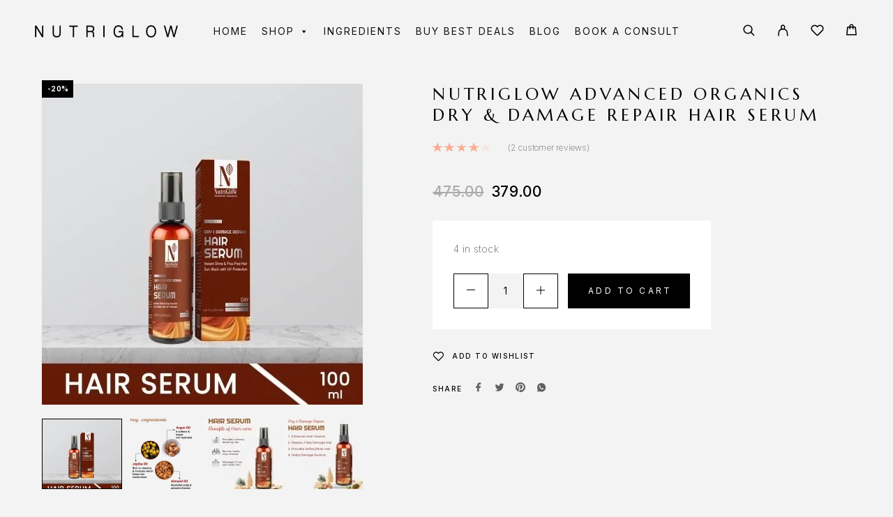

--- FILE ---
content_type: text/html; charset=UTF-8
request_url: https://www.nutriglowcosmetics.com/product/nutriglow-advanced-organics-dry-damage-repair-hair-serum/
body_size: 65106
content:
<!DOCTYPE html>
<html lang="en-US">
<head>
	<meta charset="UTF-8">
	<meta name="viewport" content="width=device-width, initial-scale=1, maximum-scale=1, user-scalable=no"/>
	<meta name="format-detection" content="telephone=no"/>
	<link rel="profile" href="//gmpg.org/xfn/11">
	<meta name='robots' content='index, follow, max-image-preview:large, max-snippet:-1, max-video-preview:-1' />
	<style>img:is([sizes="auto" i], [sizes^="auto," i]) { contain-intrinsic-size: 3000px 1500px }</style>
				<link rel="stylesheet" href="//fonts.googleapis.com/css?family=Inter%3A200%2Cregular%2C500%2C600%2C700%2C900%7CMarcellus%3Aregular%26subset%3Dlatin%2Clatin-ext">
				<link rel="stylesheet" href="https://www.nutriglowcosmetics.com/wp-content/themes/luchiana/assets/font/theme-icons.css?ver=1671711603">
		
	<!-- This site is optimized with the Yoast SEO Premium plugin v19.1 (Yoast SEO v25.8) - https://yoast.com/wordpress/plugins/seo/ -->
	<title>Nutriglow Advanced Organic Dry &amp; Damage Repair Hair Serum</title>
	<meta name="description" content="Do you deal with damaged and dull hair? Pamper your hair with Nutriglow Advanced Organic Dry &amp; Damaged Repair Hair Serum. The serum infused with certified organic ingredients will protect the natural elasticity and make the hair look smooth and silky, and manageable." />
	<link rel="canonical" href="https://www.nutriglowcosmetics.com/product/nutriglow-advanced-organics-dry-damage-repair-hair-serum/" />
	<meta property="og:locale" content="en_US" />
	<meta property="og:type" content="article" />
	<meta property="og:title" content="NutriGlow Advanced Organics Dry &amp; Damage Repair Hair Serum" />
	<meta property="og:description" content="Do you deal with damaged and dull hair? Pamper your hair with Nutriglow Advanced Organic Dry &amp; Damaged Repair Hair Serum. The serum infused with certified organic ingredients will protect the natural elasticity and make the hair look smooth and silky, and manageable." />
	<meta property="og:url" content="https://www.nutriglowcosmetics.com/product/nutriglow-advanced-organics-dry-damage-repair-hair-serum/" />
	<meta property="og:site_name" content="Nutriglow GBL Lifesciences Pvt. Ltd." />
	<meta property="article:publisher" content="https://www.facebook.com/NutriGlowCosmetics/" />
	<meta property="article:modified_time" content="2026-01-21T04:25:35+00:00" />
	<meta property="og:image" content="https://www.nutriglowcosmetics.com/wp-content/uploads/2021/02/Hair-Serumm.jpg" />
	<meta property="og:image:width" content="1000" />
	<meta property="og:image:height" content="1000" />
	<meta property="og:image:type" content="image/jpeg" />
	<meta name="twitter:card" content="summary_large_image" />
	<meta name="twitter:site" content="@Nutri_Glow" />
	<meta name="twitter:label1" content="Est. reading time" />
	<meta name="twitter:data1" content="1 minute" />
	<script type="application/ld+json" class="yoast-schema-graph">{"@context":"https://schema.org","@graph":[{"@type":"WebPage","@id":"https://www.nutriglowcosmetics.com/product/nutriglow-advanced-organics-dry-damage-repair-hair-serum/","url":"https://www.nutriglowcosmetics.com/product/nutriglow-advanced-organics-dry-damage-repair-hair-serum/","name":"Nutriglow Advanced Organic Dry & Damage Repair Hair Serum","isPartOf":{"@id":"https://www.nutriglowcosmetics.com/#website"},"primaryImageOfPage":{"@id":"https://www.nutriglowcosmetics.com/product/nutriglow-advanced-organics-dry-damage-repair-hair-serum/#primaryimage"},"image":{"@id":"https://www.nutriglowcosmetics.com/product/nutriglow-advanced-organics-dry-damage-repair-hair-serum/#primaryimage"},"thumbnailUrl":"https://www.nutriglowcosmetics.com/wp-content/uploads/2021/02/Hair-Serumm.jpg","datePublished":"2021-02-19T10:33:49+00:00","dateModified":"2026-01-21T04:25:35+00:00","description":"Do you deal with damaged and dull hair? Pamper your hair with Nutriglow Advanced Organic Dry & Damaged Repair Hair Serum. The serum infused with certified organic ingredients will protect the natural elasticity and make the hair look smooth and silky, and manageable.","breadcrumb":{"@id":"https://www.nutriglowcosmetics.com/product/nutriglow-advanced-organics-dry-damage-repair-hair-serum/#breadcrumb"},"inLanguage":"en-US","potentialAction":[{"@type":"ReadAction","target":["https://www.nutriglowcosmetics.com/product/nutriglow-advanced-organics-dry-damage-repair-hair-serum/"]}]},{"@type":"ImageObject","inLanguage":"en-US","@id":"https://www.nutriglowcosmetics.com/product/nutriglow-advanced-organics-dry-damage-repair-hair-serum/#primaryimage","url":"https://www.nutriglowcosmetics.com/wp-content/uploads/2021/02/Hair-Serumm.jpg","contentUrl":"https://www.nutriglowcosmetics.com/wp-content/uploads/2021/02/Hair-Serumm.jpg","width":1000,"height":1000,"caption":"Hair-Serumm"},{"@type":"BreadcrumbList","@id":"https://www.nutriglowcosmetics.com/product/nutriglow-advanced-organics-dry-damage-repair-hair-serum/#breadcrumb","itemListElement":[{"@type":"ListItem","position":1,"name":"Home","item":"https://www.nutriglowcosmetics.com/"},{"@type":"ListItem","position":2,"name":"Shop","item":"https://www.nutriglowcosmetics.com/shop/"},{"@type":"ListItem","position":3,"name":"NutriGlow Advanced Organics Dry &#038; Damage Repair Hair Serum"}]},{"@type":"WebSite","@id":"https://www.nutriglowcosmetics.com/#website","url":"https://www.nutriglowcosmetics.com/","name":"Nutriglow GBL Lifesciences Pvt. Ltd.","description":"Nutriglow GBL Lifesciences","publisher":{"@id":"https://www.nutriglowcosmetics.com/#organization"},"potentialAction":[{"@type":"SearchAction","target":{"@type":"EntryPoint","urlTemplate":"https://www.nutriglowcosmetics.com/?s={search_term_string}"},"query-input":{"@type":"PropertyValueSpecification","valueRequired":true,"valueName":"search_term_string"}}],"inLanguage":"en-US"},{"@type":"Organization","@id":"https://www.nutriglowcosmetics.com/#organization","name":"Nutriglow Cosmetics","url":"https://www.nutriglowcosmetics.com/","logo":{"@type":"ImageObject","inLanguage":"en-US","@id":"https://www.nutriglowcosmetics.com/#/schema/logo/image/","url":"https://www.nutriglowcosmetics.com/wp-content/uploads/2021/04/favicon.png","contentUrl":"https://www.nutriglowcosmetics.com/wp-content/uploads/2021/04/favicon.png","width":100,"height":100,"caption":"Nutriglow Cosmetics"},"image":{"@id":"https://www.nutriglowcosmetics.com/#/schema/logo/image/"},"sameAs":["https://www.facebook.com/NutriGlowCosmetics/","https://x.com/Nutri_Glow","https://www.instagram.com/nutriglowcosmetics/","https://youtube.com/channel/nutriglowcosmetics"]}]}</script>
	<!-- / Yoast SEO Premium plugin. -->


<link rel="alternate" type="application/rss+xml" title="Nutriglow GBL Lifesciences Pvt. Ltd. &raquo; Feed" href="https://www.nutriglowcosmetics.com/feed/" />
<link rel="alternate" type="application/rss+xml" title="Nutriglow GBL Lifesciences Pvt. Ltd. &raquo; Comments Feed" href="https://www.nutriglowcosmetics.com/comments/feed/" />
<link rel="alternate" type="application/rss+xml" title="Nutriglow GBL Lifesciences Pvt. Ltd. &raquo; NutriGlow Advanced Organics Dry &#038; Damage Repair Hair Serum Comments Feed" href="https://www.nutriglowcosmetics.com/product/nutriglow-advanced-organics-dry-damage-repair-hair-serum/feed/" />
<script type="text/javascript">
/* <![CDATA[ */
window._wpemojiSettings = {"baseUrl":"https:\/\/s.w.org\/images\/core\/emoji\/16.0.1\/72x72\/","ext":".png","svgUrl":"https:\/\/s.w.org\/images\/core\/emoji\/16.0.1\/svg\/","svgExt":".svg","source":{"concatemoji":"https:\/\/www.nutriglowcosmetics.com\/wp-includes\/js\/wp-emoji-release.min.js?ver=6.8.2"}};
/*! This file is auto-generated */
!function(s,n){var o,i,e;function c(e){try{var t={supportTests:e,timestamp:(new Date).valueOf()};sessionStorage.setItem(o,JSON.stringify(t))}catch(e){}}function p(e,t,n){e.clearRect(0,0,e.canvas.width,e.canvas.height),e.fillText(t,0,0);var t=new Uint32Array(e.getImageData(0,0,e.canvas.width,e.canvas.height).data),a=(e.clearRect(0,0,e.canvas.width,e.canvas.height),e.fillText(n,0,0),new Uint32Array(e.getImageData(0,0,e.canvas.width,e.canvas.height).data));return t.every(function(e,t){return e===a[t]})}function u(e,t){e.clearRect(0,0,e.canvas.width,e.canvas.height),e.fillText(t,0,0);for(var n=e.getImageData(16,16,1,1),a=0;a<n.data.length;a++)if(0!==n.data[a])return!1;return!0}function f(e,t,n,a){switch(t){case"flag":return n(e,"\ud83c\udff3\ufe0f\u200d\u26a7\ufe0f","\ud83c\udff3\ufe0f\u200b\u26a7\ufe0f")?!1:!n(e,"\ud83c\udde8\ud83c\uddf6","\ud83c\udde8\u200b\ud83c\uddf6")&&!n(e,"\ud83c\udff4\udb40\udc67\udb40\udc62\udb40\udc65\udb40\udc6e\udb40\udc67\udb40\udc7f","\ud83c\udff4\u200b\udb40\udc67\u200b\udb40\udc62\u200b\udb40\udc65\u200b\udb40\udc6e\u200b\udb40\udc67\u200b\udb40\udc7f");case"emoji":return!a(e,"\ud83e\udedf")}return!1}function g(e,t,n,a){var r="undefined"!=typeof WorkerGlobalScope&&self instanceof WorkerGlobalScope?new OffscreenCanvas(300,150):s.createElement("canvas"),o=r.getContext("2d",{willReadFrequently:!0}),i=(o.textBaseline="top",o.font="600 32px Arial",{});return e.forEach(function(e){i[e]=t(o,e,n,a)}),i}function t(e){var t=s.createElement("script");t.src=e,t.defer=!0,s.head.appendChild(t)}"undefined"!=typeof Promise&&(o="wpEmojiSettingsSupports",i=["flag","emoji"],n.supports={everything:!0,everythingExceptFlag:!0},e=new Promise(function(e){s.addEventListener("DOMContentLoaded",e,{once:!0})}),new Promise(function(t){var n=function(){try{var e=JSON.parse(sessionStorage.getItem(o));if("object"==typeof e&&"number"==typeof e.timestamp&&(new Date).valueOf()<e.timestamp+604800&&"object"==typeof e.supportTests)return e.supportTests}catch(e){}return null}();if(!n){if("undefined"!=typeof Worker&&"undefined"!=typeof OffscreenCanvas&&"undefined"!=typeof URL&&URL.createObjectURL&&"undefined"!=typeof Blob)try{var e="postMessage("+g.toString()+"("+[JSON.stringify(i),f.toString(),p.toString(),u.toString()].join(",")+"));",a=new Blob([e],{type:"text/javascript"}),r=new Worker(URL.createObjectURL(a),{name:"wpTestEmojiSupports"});return void(r.onmessage=function(e){c(n=e.data),r.terminate(),t(n)})}catch(e){}c(n=g(i,f,p,u))}t(n)}).then(function(e){for(var t in e)n.supports[t]=e[t],n.supports.everything=n.supports.everything&&n.supports[t],"flag"!==t&&(n.supports.everythingExceptFlag=n.supports.everythingExceptFlag&&n.supports[t]);n.supports.everythingExceptFlag=n.supports.everythingExceptFlag&&!n.supports.flag,n.DOMReady=!1,n.readyCallback=function(){n.DOMReady=!0}}).then(function(){return e}).then(function(){var e;n.supports.everything||(n.readyCallback(),(e=n.source||{}).concatemoji?t(e.concatemoji):e.wpemoji&&e.twemoji&&(t(e.twemoji),t(e.wpemoji)))}))}((window,document),window._wpemojiSettings);
/* ]]> */
</script>
<style id='wp-emoji-styles-inline-css' type='text/css'>

	img.wp-smiley, img.emoji {
		display: inline !important;
		border: none !important;
		box-shadow: none !important;
		height: 1em !important;
		width: 1em !important;
		margin: 0 0.07em !important;
		vertical-align: -0.1em !important;
		background: none !important;
		padding: 0 !important;
	}
</style>
<style id='classic-theme-styles-inline-css' type='text/css'>
/*! This file is auto-generated */
.wp-block-button__link{color:#fff;background-color:#32373c;border-radius:9999px;box-shadow:none;text-decoration:none;padding:calc(.667em + 2px) calc(1.333em + 2px);font-size:1.125em}.wp-block-file__button{background:#32373c;color:#fff;text-decoration:none}
</style>
<link rel='stylesheet' id='contact-form-7-css' href='https://www.nutriglowcosmetics.com/wp-content/plugins/contact-form-7/includes/css/styles.css?ver=6.1' type='text/css' media='all' />
<link rel='stylesheet' id='wplfcf7-select2-css-css' href='https://www.nutriglowcosmetics.com/wp-content/plugins/product-list-field-for-contact-form-7/assets/css/select2.css?ver=1.0.0' type='text/css' media='all' />
<link rel='stylesheet' id='wplfcf7-front-css-css' href='https://www.nutriglowcosmetics.com/wp-content/plugins/product-list-field-for-contact-form-7/assets/css/front.css?ver=1.0.0' type='text/css' media='all' />
<link rel='stylesheet' id='wccs-fontawesome-css' href='https://www.nutriglowcosmetics.com/wp-content/plugins/woo-category-slider-by-pluginever/assets/vendor/font-awesome/css/font-awesome.css?ver=4.3.7' type='text/css' media='all' />
<link rel='stylesheet' id='wccs-owlcarousel-css' href='https://www.nutriglowcosmetics.com/wp-content/plugins/woo-category-slider-by-pluginever/assets/vendor/owlcarousel/assets/owl.carousel.css?ver=4.3.7' type='text/css' media='all' />
<link rel='stylesheet' id='wccs-owltheme-default-css' href='https://www.nutriglowcosmetics.com/wp-content/plugins/woo-category-slider-by-pluginever/assets/vendor/owlcarousel/assets/owl.theme.default.css?ver=4.3.7' type='text/css' media='all' />
<link rel='stylesheet' id='wc-category-slider-css' href='https://www.nutriglowcosmetics.com/wp-content/plugins/woo-category-slider-by-pluginever/assets/css/wc-category-slider-public.css?ver=4.3.7' type='text/css' media='all' />
<style id='woocommerce-inline-inline-css' type='text/css'>
.woocommerce form .form-row .required { visibility: visible; }
</style>
<link rel='stylesheet' id='megamenu-css' href='https://www.nutriglowcosmetics.com/wp-content/uploads/maxmegamenu/style.css?ver=3ffc30' type='text/css' media='all' />
<link rel='stylesheet' id='dashicons-css' href='https://www.nutriglowcosmetics.com/wp-includes/css/dashicons.min.css?ver=6.8.2' type='text/css' media='all' />
<link rel='stylesheet' id='brands-styles-css' href='https://www.nutriglowcosmetics.com/wp-content/plugins/woocommerce/assets/css/brands.css?ver=10.1.2' type='text/css' media='all' />
<link rel='stylesheet' id='htbbootstrap-css' href='https://www.nutriglowcosmetics.com/wp-content/plugins/ht-mega-for-elementor/assets/css/htbbootstrap.css?ver=2.9.2' type='text/css' media='all' />
<link rel='stylesheet' id='font-awesome-css' href='https://www.nutriglowcosmetics.com/wp-content/plugins/elementor/assets/lib/font-awesome/css/font-awesome.min.css?ver=4.7.0' type='text/css' media='all' />
<link rel='stylesheet' id='htmega-animation-css' href='https://www.nutriglowcosmetics.com/wp-content/plugins/ht-mega-for-elementor/assets/css/animation.css?ver=2.9.2' type='text/css' media='all' />
<link rel='stylesheet' id='htmega-keyframes-css' href='https://www.nutriglowcosmetics.com/wp-content/plugins/ht-mega-for-elementor/assets/css/htmega-keyframes.css?ver=2.9.2' type='text/css' media='all' />
<link rel='stylesheet' id='htmega-global-style-min-css' href='https://www.nutriglowcosmetics.com/wp-content/plugins/ht-mega-for-elementor/assets/css/htmega-global-style.min.css?ver=2.9.2' type='text/css' media='all' />
<link rel='stylesheet' id='woo-product-widgets-for-elementor-css' href='https://www.nutriglowcosmetics.com/wp-content/plugins/woo-products-widgets-for-elementor/assets/css/woo-products-widgets.css?ver=2.0.0' type='text/css' media='all' />
<style id='woo-product-widgets-for-elementor-inline-css' type='text/css'>
@font-face {
			font-family: "WooCommerce";
			src: url("https://www.nutriglowcosmetics.com/wp-content/plugins/woocommerce/assets/fonts/WooCommerce.eot");
			src: url("https://www.nutriglowcosmetics.com/wp-content/plugins/woocommerce/assets/fonts/WooCommerce.eot?#iefix") format("embedded-opentype"),
				url("https://www.nutriglowcosmetics.com/wp-content/plugins/woocommerce/assets/fonts/WooCommerce.woff") format("woff"),
				url("https://www.nutriglowcosmetics.com/wp-content/plugins/woocommerce/assets/fonts/WooCommerce.ttf") format("truetype"),
				url("https://www.nutriglowcosmetics.com/wp-content/plugins/woocommerce/assets/fonts/WooCommerce.svg#WooCommerce") format("svg");
			font-weight: normal;
			font-style: normal;
			}
</style>
<link rel='stylesheet' id='ideapark_fonts-icons-css' href='https://www.nutriglowcosmetics.com/wp-content/uploads/ideapark_fonts/font-style-6cbfe974.min.css?ver=6.8.2' type='text/css' media='all' />
<link rel='stylesheet' id='master-addons-main-style-css' href='https://www.nutriglowcosmetics.com/wp-content/plugins/master-addons/assets/css/master-addons-styles.css?ver=6.8.2' type='text/css' media='all' />
<link rel='stylesheet' id='woo_discount_pro_style-css' href='https://www.nutriglowcosmetics.com/wp-content/plugins/woo-discount-rules-pro/Assets/Css/awdr_style.css?ver=2.3.8' type='text/css' media='all' />
<link rel='stylesheet' id='luchiana-child-style-css' href='https://www.nutriglowcosmetics.com/wp-content/themes/luchiana-child/style.css?ver=6.8.2' type='text/css' media='all' />
<link rel='stylesheet' id='um_modal-css' href='https://www.nutriglowcosmetics.com/wp-content/plugins/ultimate-member/assets/css/um-modal.min.css?ver=2.10.5' type='text/css' media='all' />
<link rel='stylesheet' id='um_ui-css' href='https://www.nutriglowcosmetics.com/wp-content/plugins/ultimate-member/assets/libs/jquery-ui/jquery-ui.min.css?ver=1.13.2' type='text/css' media='all' />
<link rel='stylesheet' id='um_tipsy-css' href='https://www.nutriglowcosmetics.com/wp-content/plugins/ultimate-member/assets/libs/tipsy/tipsy.min.css?ver=1.0.0a' type='text/css' media='all' />
<link rel='stylesheet' id='um_raty-css' href='https://www.nutriglowcosmetics.com/wp-content/plugins/ultimate-member/assets/libs/raty/um-raty.min.css?ver=2.6.0' type='text/css' media='all' />
<link rel='stylesheet' id='select2-css' href='https://www.nutriglowcosmetics.com/wp-content/plugins/ultimate-member/assets/libs/select2/select2.min.css?ver=4.0.13' type='text/css' media='all' />
<link rel='stylesheet' id='um_fileupload-css' href='https://www.nutriglowcosmetics.com/wp-content/plugins/ultimate-member/assets/css/um-fileupload.min.css?ver=2.10.5' type='text/css' media='all' />
<link rel='stylesheet' id='um_confirm-css' href='https://www.nutriglowcosmetics.com/wp-content/plugins/ultimate-member/assets/libs/um-confirm/um-confirm.min.css?ver=1.0' type='text/css' media='all' />
<link rel='stylesheet' id='um_datetime-css' href='https://www.nutriglowcosmetics.com/wp-content/plugins/ultimate-member/assets/libs/pickadate/default.min.css?ver=3.6.2' type='text/css' media='all' />
<link rel='stylesheet' id='um_datetime_date-css' href='https://www.nutriglowcosmetics.com/wp-content/plugins/ultimate-member/assets/libs/pickadate/default.date.min.css?ver=3.6.2' type='text/css' media='all' />
<link rel='stylesheet' id='um_datetime_time-css' href='https://www.nutriglowcosmetics.com/wp-content/plugins/ultimate-member/assets/libs/pickadate/default.time.min.css?ver=3.6.2' type='text/css' media='all' />
<link rel='stylesheet' id='um_fonticons_ii-css' href='https://www.nutriglowcosmetics.com/wp-content/plugins/ultimate-member/assets/libs/legacy/fonticons/fonticons-ii.min.css?ver=2.10.5' type='text/css' media='all' />
<link rel='stylesheet' id='um_fonticons_fa-css' href='https://www.nutriglowcosmetics.com/wp-content/plugins/ultimate-member/assets/libs/legacy/fonticons/fonticons-fa.min.css?ver=2.10.5' type='text/css' media='all' />
<link rel='stylesheet' id='um_fontawesome-css' href='https://www.nutriglowcosmetics.com/wp-content/plugins/ultimate-member/assets/css/um-fontawesome.min.css?ver=6.5.2' type='text/css' media='all' />
<link rel='stylesheet' id='um_common-css' href='https://www.nutriglowcosmetics.com/wp-content/plugins/ultimate-member/assets/css/common.min.css?ver=2.10.5' type='text/css' media='all' />
<link rel='stylesheet' id='um_responsive-css' href='https://www.nutriglowcosmetics.com/wp-content/plugins/ultimate-member/assets/css/um-responsive.min.css?ver=2.10.5' type='text/css' media='all' />
<link rel='stylesheet' id='um_styles-css' href='https://www.nutriglowcosmetics.com/wp-content/plugins/ultimate-member/assets/css/um-styles.min.css?ver=2.10.5' type='text/css' media='all' />
<link rel='stylesheet' id='um_crop-css' href='https://www.nutriglowcosmetics.com/wp-content/plugins/ultimate-member/assets/libs/cropper/cropper.min.css?ver=1.6.1' type='text/css' media='all' />
<link rel='stylesheet' id='um_profile-css' href='https://www.nutriglowcosmetics.com/wp-content/plugins/ultimate-member/assets/css/um-profile.min.css?ver=2.10.5' type='text/css' media='all' />
<link rel='stylesheet' id='um_account-css' href='https://www.nutriglowcosmetics.com/wp-content/plugins/ultimate-member/assets/css/um-account.min.css?ver=2.10.5' type='text/css' media='all' />
<link rel='stylesheet' id='um_misc-css' href='https://www.nutriglowcosmetics.com/wp-content/plugins/ultimate-member/assets/css/um-misc.min.css?ver=2.10.5' type='text/css' media='all' />
<link rel='stylesheet' id='um_default_css-css' href='https://www.nutriglowcosmetics.com/wp-content/plugins/ultimate-member/assets/css/um-old-default.min.css?ver=2.10.5' type='text/css' media='all' />
<link rel='stylesheet' id='ideapark-entry-content-css' href='https://www.nutriglowcosmetics.com/wp-content/themes/luchiana/assets/css/entry-content.css?ver=1671711603' type='text/css' media='all' />
<link rel='stylesheet' id='ideapark-core-css' href='https://www.nutriglowcosmetics.com/wp-content/themes/luchiana/style.css?ver=1671711603' type='text/css' media='all' />
<style id='ideapark-core-inline-css' type='text/css'>
 :root { --text-color: #000000; --text-color-light: rgb(97, 97, 97); --text-color-extra-light: rgb(222, 222, 222); --text-color-tr: rgba(0, 0, 0, 0.15); --background-color: #f3f3f3; --background-color-light: rgb(249, 249, 249); --background-color-dark: rgb(236, 236, 236); --accent-color: #E4C1B1; --star-rating-color: #FFAA8F; --accent-color-dark: rgb(205, 174, 159); --font-text: "Inter", sans-serif; --font-header: "Marcellus", sans-serif; --logo-size: 205px; --logo-size-sticky: 205px; --logo-size-mobile: 185px; --shadow-color-desktop: rgba(255, 255, 255, 0.95); --shadow-color-mobile: rgba(37, 32, 30, 0.95); --mobile-menu-color: #FFFFFF; --mobile-menu-bg-color: #25201E; --badge-bgcolor-outofstock: #000000; --text-align-left: left; --text-align-right: right; --image-grid-compact-prop-k-mobile: 1.3888888889; --image-grid-compact-prop-k: 1.074; --image-grid-prop-k: 0.884615384; --image-grid-prop: 88.4615384%; --image-product-prop-k: 0.88; --image-product-prop: 88%; --custom-transform-transition: visibility 0.5s cubic-bezier(0.86, 0, 0.07, 1), opacity 0.5s cubic-bezier(0.86, 0, 0.07, 1), transform 0.5s cubic-bezier(0.86, 0, 0.07, 1), box-shadow 0.5s cubic-bezier(0.86, 0, 0.07, 1); --opacity-transition: opacity 0.3s linear, visibility 0.3s linear; --opacity-transform-transition: opacity 0.3s linear, visibility 0.3s linear, transform 0.3s ease-out, box-shadow 0.3s ease-out; --hover-transition: opacity 0.3s linear, visibility 0.3s linear, color 0.15s linear, border-color 0.15s linear, background-color 0.15s linear, box-shadow 0.15s linear; --star-rating-image: url("[data-uri]"); --select-image: url("[data-uri]"); --icon-user: "\f13c" /* ip-user */; --icon-close-small: "\f10d" /* ip-close-small */; --icon-check: "\f10a" /* ip-check */; --icon-select: "\f111" /* ip-down_arrow */; --icon-select-bold: "\f147" /* ip-y-down */; --icon-romb: "\f132" /* ip-romb */; --icon-calendar: "\f105" /* ip-calendar */; --icon-li: "\f110" /* ip-dot */; --icon-quote: "\f12e" /* ip-quote */; --icon-submenu: "\f126" /* ip-menu-right */; --icon-depth: "\f149" /* ip-z-depth */; --icon-eye-back: "\f114" /* ip-eye-back */; --icon-heart-back: "\f11d" /* ip-heart_hover */; } .c-page-header__sub-cat-item { --subcat-font-size: 16px; } .c-badge__list { --badge-bgcolor-featured: #e4c1b1; --badge-bgcolor-new: #000000; --badge-bgcolor-sale: #000000; } .c-to-top-button { --to-top-button-color: #E4C1B1; } .c-top-menu { --top-menu-submenu-color: #000000; --top-menu-submenu-bg-color: #FFFFFF; --top_menu_submenu_accent_color: #E4C1B1; --top-menu-font-size: 14px; --top-menu-item-space: 22px; } .c-product-grid__item, .wc-block-grid__product { --font-size: 20px; --font-size-mobile: 18px; --font-size-mobile-2-per-row: 14px; --font-size-compact: 15px; --font-letter-spacing: 0.25em; } .c-product { --font-size-desktop: 30px; --font-size-desktop-qv: 25px; --font-size-mobile: 22px; } #main-header { --top-color: #FFFFFF; --top-color-light: rgb(158, 158, 158); --top-accent-color: #E4C1B1; --top-background-color: #000000; --top-color-hr: rgb(38, 38, 38); --top-color-input: rgb(102, 102, 102); --header-color-light: #FFFFFF; --header-color-dark: #000000; --header-color-menu: #000000; --header-color-bg-menu: #FFFFFF; --header-color-mobile: #000000; --header-color-mobile-tr: #FFFFFF; --header-color-mobile-tr-neg: #000000; --header-color-bg-mobile: #FFFFFF; --header-height-mobile: 60px; --sticky-header-height-mobile: 60px; --sticky-menu-color: #000000; --sticky-menu-bg-color: #FFFFFF; } .c-product__slider-item { --image-background-color: inherit; } .woocommerce-store-notice { --store-notice-color: #FFFFFF; --store-notice-background-color: #CF3540; } .c-product-features { --feature-text-color: var(--text-color); --feature-description-color: var(--text-color-light); --feature-background-color: transparent; --feature-border: dashed 1px rgb(128, 128, 128); --feature-icon-color: var(--accent-color); } .c-page-header--default { color: #FFFFFF; background-color: #88BAB5; } .c-page-header--post { background-color: #d6acb1; } .c-page-header--wc { background-color: #dfc7b3; } .c-page-header--product-page { background-color: #85b0bd; } 

@font-face {
font-family: 'star';
src: url('//www.nutriglowcosmetics.com/wp-content/plugins/woocommerce/assets/fonts/star.eot');
src: url('//www.nutriglowcosmetics.com/wp-content/plugins/woocommerce/assets/fonts/star.eot?#iefix') format('embedded-opentype'),
	url('//www.nutriglowcosmetics.com/wp-content/plugins/woocommerce/assets/fonts/star.woff') format('woff'),
	url('//www.nutriglowcosmetics.com/wp-content/plugins/woocommerce/assets/fonts/star.ttf') format('truetype'),
	url('//www.nutriglowcosmetics.com/wp-content/plugins/woocommerce/assets/fonts/star.svg#star') format('svg');
font-weight: normal;
font-style: normal;
}
</style>
<link rel='stylesheet' id='ideapark-elementor-css' href='https://www.nutriglowcosmetics.com/wp-content/plugins/ideapark-luchiana/assets/css/style.min.css?ver=1671711671' type='text/css' media='all' />
<style id='rocket-lazyload-inline-css' type='text/css'>
.rll-youtube-player{position:relative;padding-bottom:56.23%;height:0;overflow:hidden;max-width:100%;}.rll-youtube-player:focus-within{outline: 2px solid currentColor;outline-offset: 5px;}.rll-youtube-player iframe{position:absolute;top:0;left:0;width:100%;height:100%;z-index:100;background:0 0}.rll-youtube-player img{bottom:0;display:block;left:0;margin:auto;max-width:100%;width:100%;position:absolute;right:0;top:0;border:none;height:auto;-webkit-transition:.4s all;-moz-transition:.4s all;transition:.4s all}.rll-youtube-player img:hover{-webkit-filter:brightness(75%)}.rll-youtube-player .play{height:100%;width:100%;left:0;top:0;position:absolute;background:url(https://www.nutriglowcosmetics.com/wp-content/plugins/rocket-lazy-load/assets/img/youtube.png) no-repeat center;background-color: transparent !important;cursor:pointer;border:none;}
</style>
<link rel='stylesheet' id='elementor-frontend-css' href='https://www.nutriglowcosmetics.com/wp-content/uploads/elementor/css/custom-frontend.min.css?ver=1756989209' type='text/css' media='all' />
<link rel='stylesheet' id='elementor-post-57-css' href='https://www.nutriglowcosmetics.com/wp-content/uploads/elementor/css/post-57.css?ver=1756989211' type='text/css' media='all' />
<script type="text/template" id="tmpl-variation-template">
	<div class="woocommerce-variation-description">{{{ data.variation.variation_description }}}</div>
	<div class="woocommerce-variation-price">{{{ data.variation.price_html }}}</div>
	<div class="woocommerce-variation-availability">{{{ data.variation.availability_html }}}</div>
</script>
<script type="text/template" id="tmpl-unavailable-variation-template">
	<p role="alert">Sorry, this product is unavailable. Please choose a different combination.</p>
</script>
<script type="text/javascript" id="jquery-core-js-before">
/* <![CDATA[ */
/* < ![CDATA[ */
function jltmaNS(n){for(var e=n.split("."),a=window,i="",r=e.length,t=0;r>t;t++)"window"!=e[t]&&(i=e[t],a[i]=a[i]||{},a=a[i]);return a;}
/* ]]]]><![CDATA[> */
/* ]]> */
</script>
<script type="text/javascript" src="https://www.nutriglowcosmetics.com/wp-includes/js/jquery/jquery.min.js?ver=3.7.1" id="jquery-core-js"></script>
<script type="text/javascript" src="https://www.nutriglowcosmetics.com/wp-includes/js/jquery/jquery-migrate.min.js?ver=3.4.1" id="jquery-migrate-js"></script>
<script type="text/javascript" src="https://www.nutriglowcosmetics.com/wp-content/plugins/miniorange-login-openid/includes/js/mo_openid_jquery.cookie.min.js?ver=6.8.2" id="js-cookie-script-js"></script>
<script type="text/javascript" src="https://www.nutriglowcosmetics.com/wp-content/plugins/miniorange-login-openid/includes/js/mo-openid-social_login.js?ver=6.8.2" id="mo-social-login-script-js"></script>
<script type="text/javascript" src="https://www.nutriglowcosmetics.com/wp-content/plugins/woocommerce/assets/js/jquery-blockui/jquery.blockUI.min.js?ver=2.7.0-wc.10.1.2" id="jquery-blockui-js" data-wp-strategy="defer"></script>
<script type="text/javascript" id="wc-add-to-cart-js-extra">
/* <![CDATA[ */
var wc_add_to_cart_params = {"ajax_url":"\/wp-admin\/admin-ajax.php","wc_ajax_url":"\/?wc-ajax=%%endpoint%%","i18n_view_cart":"View cart","cart_url":"https:\/\/www.nutriglowcosmetics.com\/cart\/","is_cart":"","cart_redirect_after_add":"no"};
/* ]]> */
</script>
<script type="text/javascript" src="https://www.nutriglowcosmetics.com/wp-content/plugins/woocommerce/assets/js/frontend/add-to-cart.min.js?ver=10.1.2" id="wc-add-to-cart-js" defer="defer" data-wp-strategy="defer"></script>
<script type="text/javascript" id="wc-single-product-js-extra">
/* <![CDATA[ */
var wc_single_product_params = {"i18n_required_rating_text":"Please select a rating","i18n_rating_options":["1 of 5 stars","2 of 5 stars","3 of 5 stars","4 of 5 stars","5 of 5 stars"],"i18n_product_gallery_trigger_text":"View full-screen image gallery","review_rating_required":"yes","flexslider":{"rtl":false,"animation":"slide","smoothHeight":true,"directionNav":false,"controlNav":"thumbnails","slideshow":false,"animationSpeed":500,"animationLoop":false,"allowOneSlide":false},"zoom_enabled":"","zoom_options":[],"photoswipe_enabled":"","photoswipe_options":{"shareEl":false,"closeOnScroll":false,"history":false,"hideAnimationDuration":0,"showAnimationDuration":0},"flexslider_enabled":""};
/* ]]> */
</script>
<script type="text/javascript" src="https://www.nutriglowcosmetics.com/wp-content/plugins/woocommerce/assets/js/frontend/single-product.min.js?ver=10.1.2" id="wc-single-product-js" defer="defer" data-wp-strategy="defer"></script>
<script type="text/javascript" src="https://www.nutriglowcosmetics.com/wp-content/plugins/woocommerce/assets/js/js-cookie/js.cookie.min.js?ver=2.1.4-wc.10.1.2" id="js-cookie-js" defer="defer" data-wp-strategy="defer"></script>
<script type="text/javascript" id="woocommerce-js-extra">
/* <![CDATA[ */
var woocommerce_params = {"ajax_url":"\/wp-admin\/admin-ajax.php","wc_ajax_url":"\/?wc-ajax=%%endpoint%%","i18n_password_show":"Show password","i18n_password_hide":"Hide password"};
/* ]]> */
</script>
<script type="text/javascript" src="https://www.nutriglowcosmetics.com/wp-content/plugins/woocommerce/assets/js/frontend/woocommerce.min.js?ver=10.1.2" id="woocommerce-js" defer="defer" data-wp-strategy="defer"></script>
<script type="text/javascript" src="https://www.nutriglowcosmetics.com/wp-content/plugins/woo-discount-rules-pro/Assets/Js/awdr_pro.js?ver=2.3.8" id="woo_discount_pro_script-js"></script>
<script type="text/javascript" src="https://www.nutriglowcosmetics.com/wp-includes/js/underscore.min.js?ver=1.13.7" id="underscore-js"></script>
<script type="text/javascript" id="wp-util-js-extra">
/* <![CDATA[ */
var _wpUtilSettings = {"ajax":{"url":"\/wp-admin\/admin-ajax.php"}};
/* ]]> */
</script>
<script type="text/javascript" src="https://www.nutriglowcosmetics.com/wp-includes/js/wp-util.min.js?ver=6.8.2" id="wp-util-js"></script>
<script type="text/javascript" src="https://www.nutriglowcosmetics.com/wp-content/plugins/ultimate-member/assets/js/um-gdpr.min.js?ver=2.10.5" id="um-gdpr-js"></script>
<link rel="https://api.w.org/" href="https://www.nutriglowcosmetics.com/wp-json/" /><link rel="alternate" title="JSON" type="application/json" href="https://www.nutriglowcosmetics.com/wp-json/wp/v2/product/31640" /><link rel="EditURI" type="application/rsd+xml" title="RSD" href="https://www.nutriglowcosmetics.com/xmlrpc.php?rsd" />
<meta name="generator" content="WordPress 6.8.2" />
<meta name="generator" content="Theme Plugin 4.4.1" />
<meta name="generator" content="WooCommerce 10.1.2" />
<meta name="generator" content="Luchiana 4.4.1" />
<link rel='shortlink' href='https://www.nutriglowcosmetics.com/?p=31640' />
<link rel="alternate" title="oEmbed (JSON)" type="application/json+oembed" href="https://www.nutriglowcosmetics.com/wp-json/oembed/1.0/embed?url=https%3A%2F%2Fwww.nutriglowcosmetics.com%2Fproduct%2Fnutriglow-advanced-organics-dry-damage-repair-hair-serum%2F" />
<link rel="alternate" title="oEmbed (XML)" type="text/xml+oembed" href="https://www.nutriglowcosmetics.com/wp-json/oembed/1.0/embed?url=https%3A%2F%2Fwww.nutriglowcosmetics.com%2Fproduct%2Fnutriglow-advanced-organics-dry-damage-repair-hair-serum%2F&#038;format=xml" />
<script type="application/ld+json">
{
"@context": "https://schema.org",
"@type": "Organization",
"name": "Nutriglow GBL Lifesciences Pvt Limited",
"alternateName": "Nutriglow",
"url": "https://www.nutriglowcosmetics.com/",
"logo": "https://www.nutriglowcosmetics.com/wp-content/uploads/2021/01/Nutriglow-logo-1.png",
"contactPoint": [{
"@type": "ContactPoint",
"telephone": "+91 88825 519228",
"contactType": "customer service",
"contactOption": "TollFree",
"areaServed": ["IN"],
"availableLanguage": ["en","Hindi"]
},{
"@type": "ContactPoint",
"telephone": "+919871087108",
"contactType": "sales",
"areaServed": ["IN"],
"availableLanguage": ["en","Hindi"]
}],
"sameAs": [
"https://www.nutriglowcosmetics.com/wp-content/uploads/2021/01/Nutriglow-logo-1.png",
"https://twitter.com/Nutri_Glow",
"https://www.instagram.com/nutriglowcosmetics/",
"https://www.youtube.com/channel/UCO1jMsnh2YveRwNLbahJmvg",
"https://www.linkedin.com/company/nutriglow-cosmetics-private-limited/"
]
}
</script>
	<noscript><style>.woocommerce-product-gallery{ opacity: 1 !important; }</style></noscript>
	<meta name="generator" content="Elementor 3.30.2; features: additional_custom_breakpoints; settings: css_print_method-external, google_font-enabled, font_display-auto">
<link rel="preconnect" href="//code.tidio.co">			<style>
				.e-con.e-parent:nth-of-type(n+4):not(.e-lazyloaded):not(.e-no-lazyload),
				.e-con.e-parent:nth-of-type(n+4):not(.e-lazyloaded):not(.e-no-lazyload) * {
					background-image: none !important;
				}
				@media screen and (max-height: 1024px) {
					.e-con.e-parent:nth-of-type(n+3):not(.e-lazyloaded):not(.e-no-lazyload),
					.e-con.e-parent:nth-of-type(n+3):not(.e-lazyloaded):not(.e-no-lazyload) * {
						background-image: none !important;
					}
				}
				@media screen and (max-height: 640px) {
					.e-con.e-parent:nth-of-type(n+2):not(.e-lazyloaded):not(.e-no-lazyload),
					.e-con.e-parent:nth-of-type(n+2):not(.e-lazyloaded):not(.e-no-lazyload) * {
						background-image: none !important;
					}
				}
			</style>
					<style type="text/css" id="wp-custom-css">
			.select2-container{
	min-width:40px !important;
}
.post-carousel-wrapper .htmega-postslider-layout-2 .content .post-inner h2{
	min-height:115px;
}

.c-ip-slider__button{
	display:none;
}
.book-image img{
	margin-top:-70px;
}
#post-39544 .image-steps-2 {
  position: relative;
  margin-left: -25%;
  margin-right: -25%;
  margin-bottom: 0%;
  margin-top: 12%;
}
.book-content{
	margin-top:50px;
}
.c-product-grid__thumb--contain{
	object-fit:unset !important;
}
.elementor-element-1fa2803 .c-product-grid__thumb-wrap{
	height:0 !important;
}
@media(max-width:500px){
	#post-39544 .image-steps-2{
		margin-top:-20%;
	}
	.book-content{
  margin-top: 20px;
  padding-left: 20px;
  margin-bottom: 130px;
		text-align:center;
		padding-right:20px;
}
	.book-image img{
		width:65%;
	}
}
#post-39115 .c-post__header{
	display:none;
}
#post-39115 .c-post__inner{
	max-width:900px;
}
.career-section{
	position:relative;
	margin-left:-13%;
	margin-right:-13%;
	margin-top:-12%;
	margin-bottom:5%;
}
#post-39544 .career-section{
	position:relative;
	margin-left:-25%;
	margin-right:-25%;
	margin-top:-20%;
	margin-bottom:0%;
}
.career-title{
	margin-left: 15%;
margin-right: 15%;
background: rgba(255,255,255,0.9);
padding: 0px 30px 20px 30px;
}
#mega-menu-wrap-primary #mega-menu-primary > li.mega-menu-item > a.mega-menu-link{
	letter-spacing:2px;
}
.mo-openid-app-icons > p{
	font-size:15px;
	text-align:center;
	margin-bottom:20px !important;
}
.c-post__thumb--image{display:none;}
.post-template-default h2,.post-template-default h1,.post-template-default h3,.post-template-default h4,.post-template-default .entry-content b,.c-lp-widget__title{
	text-transform:none;
}
.post-template-default .entry-content b{
	text-transform:none;
}
.margin-50{margin-top:50px;}
.margin-d-40{margin-bottom:40px;}
.page-id-35419 .c-post__inner{
	max-width:100%;
}
.page-id-35419 .c-post__header{
	display:none;
}
.page-id-35419 .c-button--default span{
	color:#fff;
}
.page-id-35419 .c-button--default{
	width:235px;
}
.page-id-35419 .c-post__content{
	margin-top:0px;
}
.c-product__quick-view-col-1 .c-product__slider-img{
	object-fit:contain;
}
.wsatc-qty-wrapper{
	display:none !important;
}
.elementor-widget-tabs.elementor-tabs-view-horizontal .elementor-tab-desktop-title{
	border:1px solid #ddd;
	background:#fafafa;
}
.elementor-element-991929a .elementor-widget-container{
	margin-left:-25%;
	margin-right:-25%;
}
.elementor-element-991929a .elementor-tab-content{
	padding-left:16%;
	padding-right:16%;
}
.elementor-element-991929a .elementor-tab-title a{
	font-weight:lighter;
	letter-spacing:2px;
}
@media(max-width:500px){
	#mega-menu-wrap-primary .mega-menu-toggle + #mega-menu-primary{
		display:none !important;
	}
	.footer-blocks h2{
		height:31px !important;
	}
	.footer-about{
		margin-bottom:40px;
	}
	.footer-blocks:nth-of-type(4) h2{
		margin-top:31px;
	}
	.row{
		display:flex !important;
		text-align:left;
	}
	.c-to-top-button--without-menu{
		bottom:20px;
		left:20px;
	}
	.wc-category-slider .owl-height{
		margin-left:0 !important;
		width:100% !important;
	}
	#wc-category-slider-33479 .owl-prev, #wc-category-slider-33503 .owl-prev{
		height:60px !important;
		width:60px !important;
		margin-left:-40px !important;
		line-height:15px !important;
	}
	#wc-category-slider-33479 .owl-next, #wc-category-slider-33503 .owl-next{
		height:60px !important;
		width:60px !important;
		margin-right:-40px !important;
		line-height:15px !important;
	}
	.lgx-logo-carousel .owl-stage-outer{
		margin-left:0 !important;
		width:100% !important;
	}
}
.r-price{
	text-decoration:line-through;
	font-size:20px;
	font-weight:bold;
	color:#aaa;
}
.elementor-widget-htmega-wcaddtocart-addons h2{
	display:none;
}
.elementor-widget-htmega-wcaddtocart-addons .c-product__quantity{
	margin-left: 20%;
margin-top: -10px;
margin-bottom: 20px;
}
.elementor-widget-htmega-wcaddtocart-addons .single_add_to_cart_button{
	background-color: #fff !important;
width: 80%;
margin-left: 10%;
margin-right: 10%;
color: #000 !important;
}
.btn-yellow{
display: block;
text-align: center;
padding-top: 10px;
padding-bottom: 10px;
background: #e8a946;
color: #fff !important;
font-size: 22px;
letter-spacing: 5px;
text-decoration: underline !important;
font-weight: normal;
}
.m-heading{
	padding: 10px;
font-size: 18px;
font-weight: bold;
background: #f3f3f3;
}
.elementor-element-991929a .elementor-tab-title a{
	text-decoration:none;
}

.elementor-element-991929a .elementor-tabs-wrapper .elementor-active{
	background:#111;
	border:1px solid #111;
}
.woo-products-products del bdi{
	font-weight:bold;
	color:#777;
}
.woo-products-product-price{
	margin-top:15px;
	margin-bottom:15px;
}
.woo-products-products ins bdi{
	font-size:24px;
	font-weight:bold;
	color:#333;
}
.woo-products-products__item .add_to_cart_button{
width: 80%;
border:1px solid #000;
	color:#000 !important;
	background:#fff;
}
.elementor-element-991929a .elementor-active a{
	color:#fff;
}
.bborder{
	border-bottom: 2px solid #000;
margin-top: -38px;
margin-bottom: 30px !important;
}
.discount-prepaid{
	border: 1px solid green;
color: green;
padding: 10px;
border-radius: 3px;
margin-bottom: 10px;
}
.people img{
	width:70%;
	display:block;
	margin:0 auto;
}
blockquote{
	text-align: justify !important;
font-size: 16px !important;
line-height: 30px !important;
}
.btn-yellow:hover{
	opacity:0.8;
}
.elementor-widget-htmega-wcaddtocart-addons .single_add_to_cart_button:hover{
	color:#fff;
}
.s-price{
	font-size:28px;font-weight:bold;color:#444;
}
#wpcf7-f30798-p30794-o2 input[type="text"],#wpcf7-f30798-p30794-o2 input[type="email"]{
	height:30px !important;
}
.footer-blocks h2{
	font-size:16px;
	letter-spacing:2px;
	height:50px;
}
.c-product__quick-view-col-1 .owl-item img{
	height:500px;
}
.no-list{
	list-style:none;
}
.lh{
	line-height:35px;
}
.less-margin{
	margin-top:-25px;
}
.state{
	font-size:14px;
	line-height:30px;
	font-weight:normal;
	padding-left:10px;
	text-transform:uppercase;
}
.padd-30{
	padding-top:30px;
}
.c-product__quick-view-col-1{
	background:#f3f3f3;
}
.lgx_logo_slider_app_wrapper{
	height:200px;
}
.elementor-element-1fa2803 .c-product-grid__thumb-wrap{
	height:360px;
}
.footer-about a{
	font-size:12px !important;
	letter-spacing:2px;
}
#post-33948 .c-post__inner,#post-33959 .c-post__inner{
	max-width:885px;
}
.footer-links{
	display:flex;
	padding-top:20px;
}
.lgx-logo-carousel{
	margin-top:50px;
	margin-bottom:-120px;
}
.lgx-logo-carousel .owl-nav.disabled{
	display:block;
}
.lgx-logo-carousel .owl-stage-outer{
	margin-left:8%;
	width:84%;
	margin-bottom:-100px;
}
.lgx-logo-carousel .owl-nav button.owl-prev{
	float:left;
	margin-left:15px;
	margin-top:-100px;
}
.lgx-logo-carousel .owl-nav button.owl-next{
	float:right;
	margin-right:15px;
	margin-top:-100px;
}
.wc-category-slider .wc-slide-title{
	font-family:var(--font-header);
	font-size:22px;
	letter-spacing:4px;
	font-weight:400;
	text-transform:uppercase;
}
.wc-category-slider .wc-slide{
	border:0;
}
.wc-category-slider .owl-height{
	width:760px;
	margin-left:115px;
}
.wc-category-slider .owl-nav{
	width:100%;
	top:170px;
}
#wc-category-slider-33479 .owl-prev,#wc-category-slider-33503 .owl-prev{
	float: left;
height: 75px;
width: 75px;
line-height:72px;
margin-left: -15px;
border-radius: 50%;
background: #fff !important;
color: #000;
}
#wc-category-slider-33479 .owl-next,#wc-category-slider-33503 .owl-next{
	float:right;
	height: 75px;
width: 75px;
line-height:72px;
margin-right: -15px;
border-radius: 50%;
background: #fff !important;
color: #000;
}
#wc-category-slider-33479 .owl-next:hover,#wc-category-slider-33479 .owl-prev:hover{
	background:#000 !important;
	color:#fff;
}

.wc-category-slider.wc-category-default .wc-slide-content-wrapper{
	background:#fff;
	padding-top:35px;
}
#wc-category-slider-33479 .wc-slide-button,#wc-category-slider-33503 .wc-slide-button{
	font-family:var(--font-header);
	letter-spacing:4px;
	margin-bottom:20px;
}
.elementor-element-64685e0 .c-ip-product-tabs__list{
	width:75%;
	margin-left:15%;
}
#wc-category-slider-33479 .owl-nav .fa,#wc-category-slider-33503 .owl-nav .fa{
	margin-right:0px;
}
#wc-category-slider-33479 .owl-prev,#wc-category-slider-33479 .owl-next,#wc-category-slider-33503 .owl-prev,#wc-category-slider-33503 .owl-next{
	background:#000;
}
#wc-category-slider-33479 .wc-slide-button,#wc-category-slider-33503 .wc-slide-button{
	background:#000;
	color:#fff;
	font-weight:normal;
	text-transform:uppercase;
}
.top-space{
	margin-top:20px;
	margin-bottom:20px;
}
.form-title{
	font-size: 14px;
letter-spacing: 1px;
	padding-top:15px;
}
.form-title1{
	font-size: 13px;
letter-spacing: 1px;
	padding-top:9px;
}
input.form-control2,select.form-control2{
	background:#fff !important;
	border:1px solid #ddd !important;
	height:35px !important;
	width:100%;
}
textarea.form-control2{
	background:#fff !important;
	border:1px solid #ddd !important;
}
.title-heading h2{
	font-size:26px;
	font-weight:bold;
	color:#222;
}
.c-header__menu-bottom{
	position:absolute;
	top:50px;
	bottom:auto;
}
.small-para p{
	font-size:13px;
	font-weight:initial;
	color:#666;
}
.list-page ul li{
	font-size:13px;
	font-weight:initial;
	color:#555;
	margin-bottom:20px !important;
}
.list-item ul li{
	font-size:13px;
	font-weight:initial;
	color:#555;
}
.parallel .elementor-text-editor{
	text-align:justify !important;
}
.img1 img{
	height:375px;
}
.img2 img{
	height:240px;
}
.img3 img{
	height:270px;
}
.product-offers h2{
	font-size:18px;
	letter-spacing:1px;
}
.elementor-element-02670cb{
	margin-top:40px;
}
.c-product-grid__item--3-per-row .c-product-grid__thumb{
	object-fit:contain;
}
.c-cart__form label{
	display:inline-block;
}
#post-13171 .c-post__inner{
	max-width:100%;
}
.swiper-slide img{width:auto;}
.product-offers p{
	margin-top:10px;
	margin-bottom:10px;
	font-size:13px;
	letter-spacing:1px;
}
.footer-links .footer-blocks{
	font-size:12px;
	letter-spacing:2px;
}
.elementor-57 .elementor-element.elementor-element-31ac565f{
	margin-top:30px !important;
}
.footer-blocks p,.footer-blocks-big a{
	font-size:12px !important;
	letter-spacing:2px;
	line-height:22px;
}
#mega-menu-2206-0{
	background:#fff !important;
}
.product-offers{
	padding-bottom:20px;
}
.third-level{
	font-weight:bold;
	letter-spacing:1px;
}
video{
	width:100%;
	height:auto;
}
.alt-para{
	text-align:left;
	font-size:20px;
	letter-spacing:5px;
	font-weight:lighter;
}
.alt-head{
	text-align:left;
	font-size:50px;
	letter-spacing:5px;
	font-weight:bold;
	margin-top:0;
}
.c-product__wrap .product_meta{
	display:none;
}
.c-product-grid__thumb-wrap{
	height:260px;
}
.mega-menu-item-type-widget ul{
	list-style:none;
	padding-left:0;
}
a#menu-skin,a#menu-body,a#menu-hair,a#menu-makeup,a#menu-men,a#menu-category{
	font-weight:500;
	letter-spacing:1px;
}
.fourth-level{
	font-size:12px;
	letter-spacing:1px;
}
.footer-blocks-big{
	width:40%;
	float:right;
	text-align:left;
}
.main-menu-top{
	list-style:none;
}
.main-menu-top li{
	float:left;
	padding:5px 20px;
}
.mega-menu-section-2,.mega-menu-section-3,.mega-menu-section-4,.menu-section-5{
	display:none;
}
.white-padd:nth-of-type(2),.white-padd:nth-of-type(4){
	min-height:410px !important;
}
.main-cat{
	font-size:16px;
	font-weight:bold;
	text-decoration:underline;
	color:#555;
}
.main-cat:hover{
	text-decoration:underline;
}
.white-padd{
	background:#fff !important;
	min-height:320px !important;
}
.gray_dot,.pink_dot{
	height:20px;
	width:20px;
	display:block;
	margin:0 auto;
}
.fa{
	font-size:20px;
	margin-right:10px;
}
.c-page-header--product-page{
	display:none;
}
.c-product__wrap:not(.c-product__wrap--quick-view){
	margin-top:120px;
}
.c-product-grid__short-desc{
	display:none;
}
h1{
	font-size:28px;
}
h2{
	font-size:22px;
}
.block-content{
	display:block;
	margin:0 auto;
}
.para-test{
	font-size:14px;
	letter-spacing:2px;
}
.head-test{
	letter-spacing:2px;
}
.gray-back{
    background: #eefaff;
    margin-left: 15px;
    margin-right: 15px;
    padding-left: 15px;
    padding-right: 15px;
    margin-top: -40px;
    position: relative;
    z-index: 9;
}
img{
	width:100%;
}
.white{
	background:#fff;
	display:flow-root;
}
.pink{
	background:#feedef;
	display:flow-root;
}
.pink-heading{
	color:#ff798f;
	font-weight:bold;
	letter-spacing:2px;
	height:82px;
}
.gray-heading{
	color:gray;
	font-weight:bold;
	letter-spacing:2px;
}
.row{
	width:100%;
	display:flex;
}
.col-xs-4{
	width:33.3%;
	float:left;
}
.col-xs-4 img{
	padding-left:20px;
	padding-right:20px;
	height:120px;
	width:auto;
	display:block;
	margin:0 auto;
	margin-top:25px;
}
.col-xs-8{
	width:66.6%;
	float:left;
}
.form-controll{
	background:#fff !important;
	border:1px solid #ddd !important;
}
.footer-blocks{
	width:20%;
	float:left;
}
.footer-content{
	width:86%;
	margin-left:7%;
}
.footer-blocks a,.footer-blocks p{
	font-size:14px;
}
.text-center{
	text-align:center;
	padding-top:20px;
	padding-bottom:20px;
}
.desc1,.desc3{display:none;}
#pink_dot1,#gray_dot2,#pink_dot3{display:none;}

.desc1,.desc2,.desc3{
	padding-left:10%;
	padding-right:10%;
	letter-spacing:2px;
	text-align:center;
	padding-bottom:50px;
}
.ing-icon{
	height:100px;
	width:auto;
	display:block;
	margin:0 auto;
}
.white-block{
	background: #fff;
  padding-top: 40px;
  margin-top: -50px;
  padding-bottom: 10px;
  margin-bottom: 40px;
  padding-left: 15px;
  padding-right: 15px;
	margin-left:5px;
	margin-right:5px;
}
.bold-heading{
	font-weight:bold;
	letter-spacing:3px;
	text-align:center;
}
.pop-button,.pop-button1{
	display: block;
margin: 0 auto;
background: #fff;
color: #333;
border: 0;
padding: 10px 30px;
border-radius: 5px;
margin-bottom: 30px;
cursor: pointer;
border:1px solid #333;
letter-spacing:2px;
	font-weight:bold;
	margin-top:30px;
}
.blind-layer,.blind-layer1{
	background: rgba(0,0,0,0.8);
position: fixed;
z-index: 99;
height: 100%;
width: 100%;
left: 0;
top: 0;
	display:none;
}
.pop-layer,.pop-layer1{
	background: #fff;
width: 30%;
display: block;
margin-top: 15%;
margin-left: 35%;
padding: 50px;
	font-size:14px;
	letter-spacing:2px;
}
.pop-button:hover,.pop-button1:hover{
	background:#000;
	border:1px solid #000;
	color:#fff;
}
.close,.close1{
	float: right;
margin-right: -40px;
margin-top: -40px;
cursor: pointer;
}
.center-img{
	display:block;
	margin:0 auto;
}
.c-post-list__except{
	height:85px;
	overflow:hidden;
	margin-top:10px;
}
.c-post-list__wrap--list{
	padding:20px 50px;
}
.c-post-list__price,.c-post-list__continue{
	margin-top:20px;
}
.c-post-list__meta-category,article#post-64,article#post-8{display:none;}
.head1,.head2,.head3{cursor:pointer}
@media(min-width:700px){
	.row-c{
		padding-left:7%;
		padding-right:7%;
		margin-bottom:30px;
		margin-top:30px;
		display:flex;
	}
	.row-d{
		padding-left:7%;
		padding-right:7%;
		display:flex;
	}
	.row-short{
		padding-left: 15%;
		padding-right: 15%;
		margin-bottom: 30px;
		margin-top: 30px;
		display: flex;
	}
	.row-short-img{
		padding-left: 15%;
		padding-right: 15%;
		display: flex;
	}
	
	.col-sm-4{
		width:33.3%;
		float:left;
		padding-left:10px;
		padding-right:10px;
	}
	.col-sm-3{
		width:25%;
		float:left;
		padding-left:10px;
		padding-right:10px;
	}
	.col-sm-6{
		width:50%;
		float:left;
		padding-left:10px;
		padding-right:10px;
	}
	.col-sm-8{
		width:66.6%;
		float:left;
	}

	.c-product .c-product__slider .owl-stage,.c-product .c-product__slider-item{height:460px !important}
}
.c-product .c-product__thumbs{
	height:100px !important;
}
@media(max-width:699px){
	
	.c-product__short-description{
		display:none;
	}
	
	.c-product__title{
		font-size: 1.4em;
letter-spacing: 0.1em;
font-weight: 400;
font-family: Sans-serif;
	}
	
	.owl-stage{margin:auto;}
	
	..c-product__wrap:not(.c-product__wrap--quick-view){
		margin-top:69px;
	}
	
	.white-block{
		margin-left:20px;
		margin-right:20px;
	}
	.footer-blocks-big{
		width:100%;
		text-align:left;
	}
	.footer-links{
		display:block;
		line-height:25px;
	}
	.bold-heading{
		text-align:center;
		margin-top:30px;
		margin-bottom:20px;
	}
	.center-img{
		width:auto;
	}
	.c-product__slider-item img{
		object-fit:contain;
	}
	.pop-button, .pop-button1{
		margin-left:20px;
		margin-right:20px;
	}
	.col-xs-4 img{
		height:90px;
	}
	.footer-blocks{
		width:100%;
		float:none;
	}
	.pop-layer, .pop-layer1{
		margin-left:10%;
		width:80%;
	}
	
	#mega-menu-item-2205{
		margin-top:35px !important;
	}
	
}


/* Chrome, Safari, Edge, Opera */
input::-webkit-outer-spin-button,
input::-webkit-inner-spin-button {
  -webkit-appearance: none;
  margin: 0;
}

/* Firefox */
input[type=number] {
  -moz-appearance: textfield;
}


.col-sm-12{
	width:100%;
	text-align:center;
}


.woocommerce .blockUI.blockOverlay {
    display: none ! important;
}


@include mobile {
    #{$wrap} #{$menu} {
        max-height: 300px;
        overflow: auto;
    }
}

.c-product-grid__item .woocommerce-loop-product__title{
	overflow:hidden;
	display: -webkit-box;
-webkit-line-clamp: 3;
-webkit-box-orient: vertical;
}

.db-t1{
	font-size: 20px !important;
letter-spacing: .2em !important;
font-weight: 400 !important;
}

.db-t2{
	font-size: 20px !important;
	letter-spacing:0.1em !important;
}


.twodiff{
	height:8em;
}


.dd-t input{
	padding: 11px 15px 10px !important;
	line-height:10px;
}
@media(min-width:480px){
	.footer-mobile{
		display:none;
	}
}
@media(max-width:480px){
	.career-title{
		margin-left:0;
		margin-right:0;
	}
	.section-job .elementor-container{
		padding-left:0 !important;
		padding-right:0 !important;
	}
	.footer-mobile{
		display:block;
		position:fixed;
		bottom:97px;
		right:15px;
		background:#111;
		color:#fff;
		height:50px;
		width:50px;
		border-radius:50%;
		z-index:999;
		box-shadow:0 0 3px #ddd;
		text-align:center;
	}
	.footer-mobile .pos{
		position:relative;
		margin-bottom:-10px;
		font-size:12px;
		height:20px;
		width:20px;
		background:red;
		border-radius:50%;
		line-height:20px;
		margin-left:28px;
	}
	.footer-mobile .cart-big{
		font-size:24px;
	}
}


.fa-chevron-left{
	-webkit-text-stroke: 3px white;
color: #aaa;
font-size: 22px;
}


.fa-chevron-right{
	-webkit-text-stroke: 3px white;
color: #aaa;
font-size: 22px;
}

#wc-category-slider-33479 .owl-prev:hover{
	background:#000 !important;
}

#wc-category-slider-33479 .owl-next:hover{
	background:#000 !important;
}

#wc-category-slider-33479 .owl-prev:hover > .fa-chevron-left{
	background:black !important;
	-webkit-text-stroke: 3px black;
	color:white;
	transition:none all;
}

#wc-category-slider-33479 .owl-next:hover > .fa-chevron-right{
	transition:none all;
	-webkit-text-stroke: 3px black;
	color:white;
}
.c-post-list__except{
	height:auto;
}
.c-post-list__img{
	object-fit:fill;
}
.elementor-element-1f7ef9d .htmega-carosul-prev{	left:20px !important;
	top:45% !important;
}
.elementor-element-1f7ef9d .htmega-carosul-next{
	right:20px !important;
	top:45% !important;
}
.elementor-element-1f7ef9d h2 a{
	font-family:"Marcellus",sans-serif;
	text-transform: uppercase;
letter-spacing: 5px;
font-weight: lighter;
}
.elementor-element-1f7ef9d p{
	font-family:"Inter",sans-serif;
	font-family: "Inter",sans-serif !important;
font-size: 16px !important;
color: rgb(97,97,97) !important;
}
.elementor-element-1f7ef9d .meta{display:none !important;}
.elementor-element-1f7ef9d h2{
	min-height:85px;
}
.elementor-element-1f7ef9d a.readmore-btn:hover{
	background:#000 !important;
}
.elementor-element-1f7ef9d .post-carousel-wrapper .htmega-postslider-layout-2:hover .content .post-inner{
	border-bottom:4px solid #f05555 !important;
}
#post-36323 .c-post__inner,#post-36367 .c-post__inner,#post-36379 .c-post__inner,#post-36392 .c-post__inner{
	max-width:100%;
}
#post-36323 .c-post__wrap,#post-36367 .c-post__wrap,#post-36379 .c-post__wrap,#post-36392 .c-post__wrap{
	padding:45px 0px;
}
.elementor-element-44f4ca6{
	padding-top:40px;
	padding-bottom:40px;
}
.page-id-36323 .c-breadcrumbs__list--top,.page-id-36367 .c-breadcrumbs__list--top,.page-id-36379 .c-breadcrumbs__list--top,.page-id-36392 .c-breadcrumbs__list--top{
	display:none;
}
#post-36323 .c-post__header,#post-36367 .c-post__header,#post-36379 .c-post__header,#post-36392 .c-post__header{
	position: relative;
margin-top: -123px;
margin-bottom: -19px;
}
#post-36323 .c-product-grid__item--4-per-row,#post-36367 .c-product-grid__item--4-per-row,#post-36379 .c-product-grid__item--4-per-row,#post-36392 .c-product-grid__item--4-per-row{
	width:254px;
}
.category-large{
margin-top: -100px;
position: relative;
outline: 8px solid #f3f3f3;
}
.term-description{
	width:1160px;
	margin:auto;
	text-align:center;
	padding-top:20px;
	padding-bottom:10px;
	font-size: 16px;
  line-height: 1.875;
  font-weight: 300;
  letter-spacing: .015em;
  color: rgb(97,97,97);
}
.c-header-search__short-desc{
	display:none;
}
.search-results .c-post-list__except{display:none;}
@media(max-width:480px){
	#post-36323 .elementor-column-gap-default,#post-36367 .elementor-column-gap-default,#post-36379 .elementor-column-gap-default,#post-36392 .elementor-column-gap-default{
		padding-left:0;
		padding-right:0;
	}
	.category-large{
		margin-top:10px;
	}
}
.social-icon{
	width:25px;
	height:25px;
	margin-right:5px;
}
.facebook{
	background:#fff;
	border-radius:5px !important;
}
.image-counter{
	text-align:center;
	margin-top:15px;
	display:block;
}
.box-menu{
	padding-bottom: 25px;
margin-top: 20px;
margin-bottom: 20px;
border:1px solid #ddd;
	background:#fff;
}
.htmega-single-post-slide p{
	display:none;
}

#wc-print-button {
    display: inline-block !important;
    text-decoration:none !important;
    margin: 8px 10px 8px 0 !important;
    padding: 5px 15px !important;
    border:0 !important;
    color: #fff !important;
    background-color: #6496c8 !important;
    border-radius: 17px !important;
    box-shadow: 1px 1px 1px #888 !important;
    float: right !important;
}
#wc-print-button:hover {
    opacity: .7 !important;
    color: #fff !important;
}

@media print {
 
    body{
        font-size: 11px;
    }
 
    .site-title,
    .site-description,
    h2,
    h3{
        font-size: 12pt;
    }
     
    .custom-header-media,
    .entry-title,
    #wc-print-button,
    .site-description{
        display: none !important;
    }
     
    .site-branding,
    .custom-header,
    .page:not(.home) #content,
    #content .site-content  {
        margin:0 !important;
        padding:0 !important;
    }
	.c-header,.c-page-header,.c-footer{display:none}
 
}
@page { size: auto;  margin: 0mm; }
.c-ip-slider__title--full{
	font-size:56px;
}
.c-ip-slider__text-above--full{
	letter-spacing:.62em;
}
#post-38194 input,#post-38195 input{
	width:100%;
}
.wpam_registration_input_help_text{
	max-width:100%;
}
.display-posts-listing.grid {
	display: grid;
	grid-gap: 16px;
}

.display-posts-listing.grid .title {
	display: block;
}

.display-posts-listing.grid img { 
	display: block; 
	max-width: 100%; 
	height: auto; 
}

@media (min-width: 600px) {
	.display-posts-listing.grid {
		grid-template-columns: repeat( 2, 1fr );
	}
	
		.c-ip-slider__button{
		position:fixed;
		bottom:143px;
	}
}

@media (min-width: 1024px) {
	.display-posts-listing.grid {
		grid-template-columns: repeat( 3, 1fr );
	}
}
.margin-top-img{
	margin-top:65px;
}
.center-this{
	display:flex;
	justify-content:center;
}
.logo-icon{
	height:80px !important;
	margin-bottom:15px;
	width:100px;
	padding-left:10px;
	padding-right:10px;
}
#post-39799 .c-post__inner{
	max-width:1200px;
}
.parent{
	column-count: 3;
  column-gap: 1em;
}
.child{
	display: inline-block;
  margin: 0 0 1em;
  width: 100%;
	background:#fafafa;
	border:1px solid #ddd;
	padding:10px;
}
.checked{
	color:orange;
}
#post-39544 .image-steps{
	position: relative;
margin-left: -25%;
margin-right: -25%;
margin-bottom: 0%;
	height:570px;
	margin-top:10%;
}
@media(max-width:480px){
	#post-39544 .career-section{
		background-size:100%;
		margin-left:-7%;
		margin-right:-7%;
		margin-top:-83%;
	}
	.c-ip-slider__button{
		padding: 10px 5px;
		top: 235px;
		right: 10px;
		position: absolute;
	}
	.c-ip-slider__wrap{
		margin-top:-130px;
	}
	#post-39544 .image-steps {
  position: relative;
  margin-left: -7%;
  margin-right: -7%;
  margin-bottom: -40%;
  height: auto;
  background-size: 100%;
  margin-top: -65%;
	}
}
.credit .c-ip-heading__inner{
text-align: right;
color: #7D7D7D;
font-size: 11px;
font-weight: 300;
line-height: 1em;
letter-spacing: 0.275px;
margin-bottom:0;
}
.c-ip-slider--full .c-ip-slider__scroll{display:none}
.c-ip-heading--large{
	font-size:52px;
}
.elementor-64 .elementor-element.elementor-element-747eb4b:not(.elementor-motion-effects-element-type-background) > .elementor-column-wrap,.elementor-64 .elementor-element.elementor-element-d741a16:not(.elementor-motion-effects-element-type-background) > .elementor-column-wrap,.elementor-64 .elementor-element.elementor-element-2dec072:not(.elementor-motion-effects-element-type-background) > .elementor-column-wrap{
	background-size:cover;
}
.elementor-64 .elementor-element.elementor-element-170a349:not(.elementor-motion-effects-element-type-background) > .elementor-column-wrap,.elementor-64 .elementor-element.elementor-element-2f96299:not(.elementor-motion-effects-element-type-background) > .elementor-column-wrap,.elementor-64 .elementor-element.elementor-element-2f5aa82:not(.elementor-motion-effects-element-type-background) > .elementor-column-wrap{
	background-size:cover;
	background-repeat:no-repeat;
	background-color:#000;
}
.c-ip-slider__image{
	object-fit:unset;
}
.term-111 .c-page-header__title{
	display:none;
}
@media(max-width:480px){
	.c-page-header.c-page-header--custom-bg{
		background-size:contain !important;
	}
	.c-header__menu-button-icon,.c-page-header--default{
		color:#000 !important;
	}
	.c-page-header--default{
		background-color:#f3f3f3 !important;
	}
	.row-short-img .col-sm-3{
		width:50%;
		float:left;
	}
	.row-short-img img{
		width:100%;
	}
}
.c-breadcrumbs__item{
	color:#000;
}
.news-block{
	padding: 20px;
margin: 10px;
box-shadow: 0 0 20px #ddd;
}
.c-product__short-description{
	display:none;
}
.c-product__title{
	font-size:1.5em;
	letter-spacing:.2em;
}
		</style>
		<style type="text/css">/** Mega Menu CSS: fs **/</style>
<noscript><style id="rocket-lazyload-nojs-css">.rll-youtube-player, [data-lazy-src]{display:none !important;}</style></noscript> <!-- Google tag (gtag.js) --> <script async src="https://www.googletagmanager.com/gtag/js?id=G-PHVQS4XW0W"></script> <script> window.dataLayer = window.dataLayer || []; function gtag(){dataLayer.push(arguments);} gtag('js', new Date()); gtag('config', 'G-PHVQS4XW0W'); </script>
	
</head>
<body class="wp-singular product-template-default single single-product postid-31640 wp-theme-luchiana wp-child-theme-luchiana-child theme-luchiana woocommerce woocommerce-page woocommerce-no-js mega-menu-primary h-preload woocommerce-on h-ltr h-wpml elementor-default elementor-kit-16">

<div class="c-header-search disabled js-ajax-search">
	<div class="c-header-search__wrap">
		<div class="c-header-search__shadow js-search-close"></div>
		<div class="c-header-search__form">
			<div class="c-header-search__tip">What you are looking for?</div>
						
<form role="search" class="js-search-form" method="get" action="https://www.nutriglowcosmetics.com/">
	<div class="c-header-search__input-block">
		<input class="js-ajax-search-input c-header-search__input" autocomplete="off" type="text" name="s" placeholder="Start typing..." value="" />
		<button class="js-search-clear h-cb c-header-search__clear" type="button"><i class="ip-close-small c-header-search__clear-svg"></i><span class="c-header-search__clear-text">Clear</span></button>
		
	</div>
	<input type="hidden" name="post_type" value="product" class="js-ajax-search-type" />
</form>					</div>
		<div class="l-section l-section--container c-header-search__result js-ajax-search-result">

		</div>
		<button type="button" class="h-cb h-cb--svg c-header-search__close js-search-close"><i
				class="ip-close-small"></i></button>
	</div>
</div>


<div class="l-wrap">
		<header class="l-section" id="main-header">
		<div
			class="c-header__outer c-header__outer--mobile c-header__outer--header-type-1 c-header__outer--header-type-mobile-1">
			<div
				class="c-header c-header--sticky-support c-header--header-type-1 c-header--header-type-mobile-1 c-header--buttons-4 c-header--mobile js-header-mobile">
				<div class="c-header__row c-header__row--logo-left">
											<div
	class="c-header__logo c-header__logo--mobile">
	<a href="https://www.nutriglowcosmetics.com/"
										  class="c-header__logo-link">							<img 			 src="data:image/svg+xml,%3Csvg%20xmlns='http://www.w3.org/2000/svg'%20viewBox='0%200%200%200'%3E%3C/svg%3E"
				alt="Nutriglow GBL Lifesciences Pvt. Ltd."
				class="c-header__logo-img c-header__logo-img--all " data-lazy-src="https://www.nutriglowcosmetics.com/wp-content/uploads/2021/01/Nutriglow-logo-1.png"/><noscript><img 				src="https://www.nutriglowcosmetics.com/wp-content/uploads/2021/01/Nutriglow-logo-1.png"
				alt="Nutriglow GBL Lifesciences Pvt. Ltd."
				class="c-header__logo-img c-header__logo-img--all "/></noscript>
		
		
		</a></div>
						<button class="h-cb h-cb--svg c-header__menu-button js-mobile-menu-open" type="button"><i
		class="ip-hamburger_menu c-header__menu-button-icon"></i></button>									</div>
			</div>
		</div>
			<div class="c-shop-sidebar  c-shop-sidebar--mobile-only  js-cart-sidebar">
		<div class="c-shop-sidebar__wrap js-cart-sidebar-wrap">
			<div class="c-shop-sidebar__buttons">
				<button type="button" class="h-cb h-cb--svg c-shop-sidebar__close js-cart-sidebar-close"><i
						class="ip-close-small c-header__menu-close-svg"></i></button>
			</div>
			<div class="c-shop-sidebar__content  c-shop-sidebar__content--mobile  c-shop-sidebar__content--cart">
				<div class="widget_shopping_cart_content"></div>
			</div>
		</div>
	</div>
		<div
			class="c-header__menu c-header--mobile c-header__menu--header-type-mobile-1 js-mobile-menu">
			<div class="c-header__menu-shadow"></div>
			<div class="c-header__menu-buttons">
				<button type="button" class="h-cb h-cb--svg c-header__menu-back js-mobile-menu-back"><i
						class="ip-menu-left c-header__menu-back-svg"></i>Back				</button>
				<button type="button" class="h-cb h-cb--svg c-header__menu-close js-mobile-menu-close"><i
						class="ip-close-small c-header__menu-close-svg"></i></button>
			</div>
			<div class="c-header__menu-content">
				<div class="c-header__menu-wrap js-mobile-menu-wrap"></div>
				<div id="mega-menu-wrap-primary" class="mega-menu-wrap"><div class="mega-menu-toggle"><div class="mega-toggle-blocks-left"></div><div class="mega-toggle-blocks-center"></div><div class="mega-toggle-blocks-right"><div class='mega-toggle-block mega-menu-toggle-animated-block mega-toggle-block-0' id='mega-toggle-block-0'><button aria-label="Toggle Menu" class="mega-toggle-animated mega-toggle-animated-slider" type="button" aria-expanded="false">
                  <span class="mega-toggle-animated-box">
                    <span class="mega-toggle-animated-inner"></span>
                  </span>
                </button></div></div></div><ul id="mega-menu-primary" class="mega-menu max-mega-menu mega-menu-horizontal mega-no-js" data-event="hover_intent" data-effect="fade_up" data-effect-speed="200" data-effect-mobile="disabled" data-effect-speed-mobile="0" data-panel-width="body" data-mobile-force-width="false" data-second-click="go" data-document-click="collapse" data-vertical-behaviour="standard" data-breakpoint="768" data-unbind="true" data-mobile-state="collapse_all" data-mobile-direction="vertical" data-hover-intent-timeout="300" data-hover-intent-interval="100"><li class="mega-menu-item mega-menu-item-type-post_type mega-menu-item-object-page mega-menu-item-home mega-align-bottom-left mega-menu-flyout mega-menu-item-2205" id="mega-menu-item-2205"><a class="mega-menu-link" href="https://www.nutriglowcosmetics.com/" tabindex="0">HOME</a></li><li class="mega-menu-item mega-menu-item-type-post_type mega-menu-item-object-page mega-current_page_parent mega-menu-item-has-children mega-menu-megamenu mega-menu-grid mega-align-bottom-left mega-menu-grid mega-menu-item-2206" id="mega-menu-item-2206"><a class="mega-menu-link" href="https://www.nutriglowcosmetics.com/shop/" aria-expanded="false" tabindex="0">SHOP<span class="mega-indicator" aria-hidden="true"></span></a>
<ul class="mega-sub-menu" role='presentation'>
<li class="mega-menu-row" id="mega-menu-2206-0">
	<ul class="mega-sub-menu" style='--columns:12' role='presentation'>
<li class="mega-menu-column mega-menu-columns-1-of-12 mega-hide-on-mobile" style="--columns:12; --span:1" id="mega-menu-2206-0-0"></li><li class="mega-menu-column mega-menu-columns-10-of-12 mega-hide-on-mobile" style="--columns:12; --span:10" id="mega-menu-2206-0-1">
		<ul class="mega-sub-menu">
<li class="mega-menu-item mega-menu-item-type-widget widget_custom_html mega-menu-item-custom_html-3" id="mega-menu-item-custom_html-3"><div class="textwidget custom-html-widget"><ul class="main-menu-top">
	<li><a href="https://www.nutriglowcosmetics.com/product-category/skin/" id="menu-skin">Skin</a></li>
	<li><a href="https://www.nutriglowcosmetics.com/product-category/body/" id="menu-body">Body</a></li>
	<li><a href="https://www.nutriglowcosmetics.com/product-category/hair-2/" id="menu-hair">Hair</a></li>
	<!--<li><a href="https://www.nutriglowcosmetics.com/product-category/makeup-2/" id="menu-makeup">Make Up</a></li>
	<li><a href="https://www.nutriglowcosmetics.com/product-category/men/" id="menu-men">Men</a></li>-->
        <li><a href="javascript:void(0)" id="menu-category">Shop By Category</a></li>
</ul></div></li>		</ul>
</li><li class="mega-menu-column mega-menu-columns-1-of-12 mega-hide-on-mobile" style="--columns:12; --span:1" id="mega-menu-2206-0-2"></li>	</ul>
</li><li class="mega-menu-row mega-menu-section-1 menu-section-1" id="mega-menu-2206-1">
	<ul class="mega-sub-menu" style='--columns:12' role='presentation'>
<li class="mega-menu-column mega-menu-columns-1-of-12 mega-hide-on-mobile" style="--columns:12; --span:1" id="mega-menu-2206-1-0"></li><li class="mega-menu-column mega-white-padd mega-menu-columns-2-of-12 mega-hide-on-mobile white-padd" style="--columns:12; --span:2" id="mega-menu-2206-1-1">
		<ul class="mega-sub-menu">
<li class="mega-menu-item mega-menu-item-type-widget widget_custom_html mega-menu-item-custom_html-4" id="mega-menu-item-custom_html-4"><div class="textwidget custom-html-widget"><a class="third-level" href="https://www.nutriglowcosmetics.com/product-category/skin/facial-kits/">FACIAL KITS</a>
<ul>
	<li><a class="fourth-level" href="https://www.nutriglowcosmetics.com/product-category/skin/facial-kits/for-dry-skin/">For Dry Skin</a></li>
	<li><a class="fourth-level" href="https://www.nutriglowcosmetics.com/product-category/skin/facial-kits/for-oily-skin/">For Oily Skin</a></li>
	<li><a class="fourth-level" href="https://www.nutriglowcosmetics.com/product-category/skin/facial-kits/for-combination-skin/">For Combination Skin</a></li>
	<li><a class="fourth-level" href="https://www.nutriglowcosmetics.com/product-category/skin/facial-kits/for-normal-skin/">For Normal Skin</a></li>
	<li><a class="fourth-level" href="https://www.nutriglowcosmetics.com/product-category/skin/facial-kits/economy-kits/">Economy Kits</a></li>
</ul></div></li><li class="mega-menu-item mega-menu-item-type-widget widget_custom_html mega-menu-item-custom_html-5" id="mega-menu-item-custom_html-5"><div class="textwidget custom-html-widget"><a class="third-level" href="https://www.nutriglowcosmetics.com/product-category/skin/cleansers-skin/">CLEANSERS</a>
<ul>
	<li><a class="fourth-level" href="https://www.nutriglowcosmetics.com/product-category/skin/cleansers-skin/facewash-skin/">Facewash</a></li>
	<li><a class="fourth-level" href="https://www.nutriglowcosmetics.com/product-category/skin/cleansers-skin/cleanser-skin/">Cleanser</a></li>
	<li><a class="fourth-level" href="https://www.nutriglowcosmetics.com/product-category/skin/cleansers-skin/scrubs-and-exfoliatiors-skin/">Scrubs &amp; Exfoliators</a></li>
	<li><a class="fourth-level" href="https://www.nutriglowcosmetics.com/product-category/skin/cleansers-skin/bleaches-cream-skin/">Bleaches Cream</a></li>
	<li><a class="fourth-level" href="https://www.nutriglowcosmetics.com/product-category/skin/cleansers-skin/face-pack-skin/">Face Pack</a></li>
	<li><a class="fourth-level" href="https://www.nutriglowcosmetics.com/product-category/skin/cleansers-skin/face-gel-skin/">Face Gel</a></li>
	<li><a class="fourth-level" href="https://www.nutriglowcosmetics.com/product-category/skin/cleansers-skin/cleansing-milk-skin/">Cleansing Milk</a></li>
</ul></div></li>		</ul>
</li><li class="mega-menu-column mega-menu-columns-2-of-12 mega-hide-on-mobile" style="--columns:12; --span:2" id="mega-menu-2206-1-2">
		<ul class="mega-sub-menu">
<li class="mega-menu-item mega-menu-item-type-widget widget_custom_html mega-menu-item-custom_html-6" id="mega-menu-item-custom_html-6"><div class="textwidget custom-html-widget"><a class="third-level" href="https://www.nutriglowcosmetics.com/product-category/skin/trending-searches/">TRENDING SEARCHES</a>
<ul>
	<li><a class="fourth-level" href="https://www.nutriglowcosmetics.com/product-category/skin/trending-searches/face-wash-for-oily-skin/">Face Wash For Oily Skin</a></li>
	<li><a class="fourth-level" href="https://www.nutriglowcosmetics.com/product-category/skin/trending-searches/de-tan-removal/">De Tan Removal</a></li>
	<li><a class="fourth-level" href="https://www.nutriglowcosmetics.com/product-category/skin/trending-searches/face-wash-for-dry-skin/">Face Wash For Dry Skin</a></li>
	<li><a class="fourth-level" href="https://www.nutriglowcosmetics.com/product-category/skin/trending-searches/moisturizer-for-dry-skin/">Moisturizer For Dry Skin</a></li>
	<li><a class="fourth-level" href="https://www.nutriglowcosmetics.com/product-category/skin/trending-searches/facial-kits-skin/">Facial Kits</a></li>
</ul></div></li><li class="mega-menu-item mega-menu-item-type-widget widget_custom_html mega-menu-item-custom_html-7" id="mega-menu-item-custom_html-7"><div class="textwidget custom-html-widget"><a class="third-level" href="https://www.nutriglowcosmetics.com/product-category/skin/moisturizers-and-lotions/">MOISTURIZERS &amp; LOTIONS</a>
<ul>
	<li><a class="fourth-level" href="https://www.nutriglowcosmetics.com/product-category/skin/moisturizers-and-lotions/face-moisturizer-and-day-cream/">Face Moisturizer &amp; Day Cream</a></li>
	<li><a class="fourth-level" href="https://www.nutriglowcosmetics.com/product-category/skin/moisturizers-and-lotions/night-cream-skin/">Night Cream</a></li>
	<li><a class="fourth-level" href="https://www.nutriglowcosmetics.com/product-category/skin/moisturizers-and-lotions/serums-skin/">Serums</a></li>
	<li><a class="fourth-level" href="https://www.nutriglowcosmetics.com/product-category/skin/moisturizers-and-lotions/bb-and-cc-creams-skin/">BB &amp; CC Creams</a></li>
</ul></div></li>		</ul>
</li><li class="mega-menu-column mega-white-padd mega-menu-columns-2-of-12 mega-hide-on-mobile white-padd" style="--columns:12; --span:2" id="mega-menu-2206-1-3">
		<ul class="mega-sub-menu">
<li class="mega-menu-item mega-menu-item-type-widget widget_custom_html mega-menu-item-custom_html-8" id="mega-menu-item-custom_html-8"><div class="textwidget custom-html-widget"><a class="third-level" href="https://www.nutriglowcosmetics.com/product-category/skin/masks/">MASKS</a>
<ul>
	<li><a class="fourth-level" href="https://www.nutriglowcosmetics.com/product-category/skin/masks/face-mask/">Face Mask</a></li>
</ul></div></li><li class="mega-menu-item mega-menu-item-type-widget widget_custom_html mega-menu-item-custom_html-9" id="mega-menu-item-custom_html-9"><div class="textwidget custom-html-widget"><a class="third-level" href="https://www.nutriglowcosmetics.com/product-category/skin/kits-and-combos-skin/">KITS &amp; COMBOS</a>
<ul>
	<li><a class="fourth-level" href="https://www.nutriglowcosmetics.com/product-category/skin/kits-and-combos-skin/facial-kits-kit/">Facial Kits</a></li>
	<li><a class="fourth-level" href="https://www.nutriglowcosmetics.com/product-category/skin/kits-and-combos-skin/combos-kits/">Combos</a></li>
</ul></div></li>		</ul>
</li><li class="mega-menu-column mega-menu-columns-2-of-12 mega-hide-on-mobile" style="--columns:12; --span:2" id="mega-menu-2206-1-4">
		<ul class="mega-sub-menu">
<li class="mega-menu-item mega-menu-item-type-widget widget_custom_html mega-menu-item-custom_html-10" id="mega-menu-item-custom_html-10"><div class="textwidget custom-html-widget"><a class="third-level" href="https://www.nutriglowcosmetics.com/product-category/skin/suncare-skin/">SUNCARE</a>
<ul>
	<li><a class="fourth-level" href="https://www.nutriglowcosmetics.com/product-category/skin/suncare-skin/face-sunscreen-skin/">Face Sunscreen</a></li>
</ul></div></li><li class="mega-menu-item mega-menu-item-type-widget widget_custom_html mega-menu-item-custom_html-11" id="mega-menu-item-custom_html-11"><div class="textwidget custom-html-widget"><a class="third-level" href="https://www.nutriglowcosmetics.com/product-category/skin/toners-skin/">TONERS</a>
<ul>
	<li><a class="fourth-level" href="https://www.nutriglowcosmetics.com/product-category/skin/toners-skin/toners-and-mists-skin/">Toners &amp; Mists</a></li>
</ul></div></li>		</ul>
</li><li class="mega-menu-column mega-white-padd mega-menu-columns-2-of-12 mega-hide-on-mobile white-padd" style="--columns:12; --span:2" id="mega-menu-2206-1-5">
		<ul class="mega-sub-menu">
<li class="mega-menu-item mega-menu-item-type-widget widget_custom_html mega-menu-item-custom_html-12" id="mega-menu-item-custom_html-12"><div class="textwidget custom-html-widget"><a class="third-level" href="https://www.nutriglowcosmetics.com/product-category/skin/concern-skin/">CONCERN</a>
<ul>
	<li><a class="fourth-level" href="https://www.nutriglowcosmetics.com/product-category/skin/concern-skin/skin-brightening-skin/">Skin Brightening</a></li>
	<li><a class="fourth-level" href="https://www.nutriglowcosmetics.com/product-category/skin/concern-skin/acne-treatment-skin/">Acne Treatment</a></li>
	<li><a class="fourth-level" href="https://www.nutriglowcosmetics.com/product-category/skin/concern-skin/dull-skin-treatment-skin/">Dull Skin Treatment</a></li>
	<li><a class="fourth-level" href="https://www.nutriglowcosmetics.com/product-category/skin/concern-skin/pigmentation-skin/">Pigmentation</a></li>
	<li><a class="fourth-level" href="https://www.nutriglowcosmetics.com/product-category/skin/concern-skin/anti-ageing-skin/">Anti Ageing</a></li>
	<li><a class="fourth-level" href="https://www.nutriglowcosmetics.com/product-category/skin/concern-skin/tan-removal-skin/">Tan Removal</a></li>
	<li><a class="fourth-level" href="https://www.nutriglowcosmetics.com/product-category/skin/concern-skin/face-treatment-skin/">Face Treatment</a></li>
	<li><a class="fourth-level" href="https://www.nutriglowcosmetics.com/product-category/skin/concern-skin/pore-care-skin/">Pore Care</a></li>
	<li><a class="fourth-level" href="https://www.nutriglowcosmetics.com/product-category/skin/concern-skin/sun-protection-skin/">Sun Protection</a></li>
	<li><a class="fourth-level" href="https://www.nutriglowcosmetics.com/product-category/skin/concern-skin/skin-dryness-skin/">Skin Dryness</a></li>
	<li><a class="fourth-level" href="https://www.nutriglowcosmetics.com/product-category/skin/concern-skin/oil-control-skin/">Oil Control</a></li>
	<li><a class="fourth-level" href="https://www.nutriglowcosmetics.com/product-category/skin/concern-skin/skin-lighting-skin/">Skin Lighting</a></li>
	<li><a class="fourth-level" href="https://www.nutriglowcosmetics.com/product-category/skin/concern-skin/skin-whitening-skin/">Skin Whitening</a></li>
	<li><a class="fourth-level" href="https://www.nutriglowcosmetics.com/product-category/skin/concern-skin/wrinkle-free-skin/">Wrinkle Free</a></li>
	<li><a class="fourth-level" href="https://www.nutriglowcosmetics.com/product-category/skin/concern-skin/bemishes-skin/">Bemishes</a></li>
</ul></div></li>		</ul>
</li><li class="mega-menu-column mega-menu-columns-1-of-12 mega-hide-on-mobile" style="--columns:12; --span:1" id="mega-menu-2206-1-6"></li>	</ul>
</li><li class="mega-menu-row mega-menu-section-2 menu-section-2" id="mega-menu-2206-2">
	<ul class="mega-sub-menu" style='--columns:12' role='presentation'>
<li class="mega-menu-column mega-menu-columns-1-of-12 mega-hide-on-mobile" style="--columns:12; --span:1" id="mega-menu-2206-2-0"></li><li class="mega-menu-column mega-white-padd mega-menu-columns-2-of-12 mega-hide-on-mobile white-padd" style="--columns:12; --span:2" id="mega-menu-2206-2-1">
		<ul class="mega-sub-menu">
<li class="mega-menu-item mega-menu-item-type-widget widget_custom_html mega-menu-item-custom_html-13" id="mega-menu-item-custom_html-13"><div class="textwidget custom-html-widget"><a class="third-level" href="https://www.nutriglowcosmetics.com/product-category/body/skincare-body/">SKINCARE</a>
<ul>
	<li><a class="fourth-level" href="https://www.nutriglowcosmetics.com/product-category/body/skincare-body/body-butter-body/">Body Butter</a></li>
	<li><a class="fourth-level" href="https://www.nutriglowcosmetics.com/product-category/body/skincare-body/lotions-and-creams-body/">Lotions &amp; Creams</a></li>
	<li><a class="fourth-level" href="https://www.nutriglowcosmetics.com/product-category/body/skincare-body/shower-gels-and-body-wash-body/">Shower Gels &amp; Body Wash</a></li>
	<li><a class="fourth-level" href="https://www.nutriglowcosmetics.com/product-category/body/skincare-body/bath-scrubs-body/">Bath Scrubs</a></li>
</ul></div></li><li class="mega-menu-item mega-menu-item-type-widget widget_custom_html mega-menu-item-custom_html-14" id="mega-menu-item-custom_html-14"><div class="textwidget custom-html-widget"><a class="third-level" href="https://www.nutriglowcosmetics.com/product-category/body/suncare-body/">SUNCARE</a>
<ul>
	<li><a class="fourth-level" href="https://www.nutriglowcosmetics.com/product-category/body/suncare-body/body-sunscreen-body/">Body Sunscreen</a></li>
</ul></div></li>		</ul>
</li><li class="mega-menu-column mega-menu-columns-2-of-12 mega-hide-on-mobile" style="--columns:12; --span:2" id="mega-menu-2206-2-2">
		<ul class="mega-sub-menu">
<li class="mega-menu-item mega-menu-item-type-widget widget_custom_html mega-menu-item-custom_html-15" id="mega-menu-item-custom_html-15"><div class="textwidget custom-html-widget"><a class="third-level" href="https://www.nutriglowcosmetics.com/product-category/body/concern-body/">CONCERN</a>
<ul>
	<li><a class="fourth-level" href="https://www.nutriglowcosmetics.com/product-category/body/concern-body/skin-brightening-body/">Skin Brightening</a></li>
	<li><a class="fourth-level" href="https://www.nutriglowcosmetics.com/product-category/body/concern-body/acne-treatment-body/">Acne Treatment</a></li>
	<li><a class="fourth-level" href="https://www.nutriglowcosmetics.com/product-category/body/concern-body/dull-skin-treatment-body/">Dull Skin Treatment</a></li>
	<li><a class="fourth-level" href="https://www.nutriglowcosmetics.com/product-category/body/concern-body/pigmentation-body/">Pigmentation</a></li>
	<li><a class="fourth-level" href="https://www.nutriglowcosmetics.com/product-category/body/concern-body/anti-ageing-body/">Anti Ageing</a></li>
	<li><a class="fourth-level" href="https://www.nutriglowcosmetics.com/product-category/body/concern-body/tan-removal-body/">Tan Removal</a></li>
	<li><a class="fourth-level" href="https://www.nutriglowcosmetics.com/product-category/body/concern-body/face-treatment-body/">Face Treatment</a></li>
	<li><a class="fourth-level" href="https://www.nutriglowcosmetics.com/product-category/body/concern-body/pore-care-body/">Pore Care</a></li>
	<li><a class="fourth-level" href="https://www.nutriglowcosmetics.com/product-category/body/concern-body/sun-protection-body/">Sun Protection</a></li>
	<li><a class="fourth-level" href="https://www.nutriglowcosmetics.com/product-category/body/concern-body/skin-dryness-body/">Skin Dryness</a></li>
	<li><a class="fourth-level" href="https://www.nutriglowcosmetics.com/product-category/body/concern-body/oil-control-body/">Oil Control</a></li>
	<li><a class="fourth-level" href="https://www.nutriglowcosmetics.com/product-category/body/concern-body/skin-lighting-body/">Skin Lighting</a></li>
	<li><a class="fourth-level" href="https://www.nutriglowcosmetics.com/product-category/body/concern-body/skin-whitening-body/">Skin Whitening</a></li>
	<li><a class="fourth-level" href="https://www.nutriglowcosmetics.com/product-category/body/concern-body/wrinkle-free-body/">Wrinkle Free</a></li>
	<li><a class="fourth-level" href="https://www.nutriglowcosmetics.com/product-category/body/concern-body/bemishes-body/">Bemishes</a></li>
</ul></div></li>		</ul>
</li>	</ul>
</li><li class="mega-menu-row mega-menu-section-3 menu-section-3" id="mega-menu-2206-3">
	<ul class="mega-sub-menu" style='--columns:12' role='presentation'>
<li class="mega-menu-column mega-menu-columns-1-of-12 mega-hide-on-mobile" style="--columns:12; --span:1" id="mega-menu-2206-3-0"></li><li class="mega-menu-column mega-white-padd mega-menu-columns-2-of-12 mega-hide-on-mobile white-padd" style="--columns:12; --span:2" id="mega-menu-2206-3-1">
		<ul class="mega-sub-menu">
<li class="mega-menu-item mega-menu-item-type-widget widget_custom_html mega-menu-item-custom_html-16" id="mega-menu-item-custom_html-16"><div class="textwidget custom-html-widget"><a class="third-level" href="https://www.nutriglowcosmetics.com/product-category/hair-2/hair-care-hair/">HAIR CARE</a>
<ul>
	<li><a class="fourth-level" href="https://www.nutriglowcosmetics.com/product-category/hair-2/hair-care-hair/shampoo-hair/">Shampoo</a></li>
	<li><a class="fourth-level" href="https://www.nutriglowcosmetics.com/product-category/hair-2/hair-care-hair/conditioner-hair/">Conditioner</a></li>
	<li><a class="fourth-level" href="https://www.nutriglowcosmetics.com/product-category/hair-2/hair-care-hair/hair-oil-hair/">Hair Oil</a></li>
	<li><a class="fourth-level" href="https://www.nutriglowcosmetics.com/product-category/hair-2/hair-care-hair/hair-serum-hair/">Hair Serum</a></li>
	<li><a class="fourth-level" href="https://www.nutriglowcosmetics.com/product-category/hair-2/hair-care-hair/hair-creams-and-masks-hair/">Hair Creams &amp; Masks</a></li>
	<li><a class="fourth-level" href="https://www.nutriglowcosmetics.com/product-category/hair-2/hair-care-hair/hair-spa-hair/">Hair Spa</a></li>
</ul></div></li>		</ul>
</li><li class="mega-menu-column mega-menu-columns-2-of-12 mega-hide-on-mobile" style="--columns:12; --span:2" id="mega-menu-2206-3-2">
		<ul class="mega-sub-menu">
<li class="mega-menu-item mega-menu-item-type-widget widget_custom_html mega-menu-item-custom_html-17" id="mega-menu-item-custom_html-17"><div class="textwidget custom-html-widget"><a class="third-level" href="https://www.nutriglowcosmetics.com/product-category/hair-2/shop-by-hair-type-hair/">SHOP BY HAIR TYPE</a>
<ul>
	<li><a class="fourth-level" href="https://www.nutriglowcosmetics.com/product-category/hair-2/shop-by-hair-type-hair/straight-hair/">Straight</a></li>
	<li><a class="fourth-level" href="https://www.nutriglowcosmetics.com/product-category/hair-2/shop-by-hair-type-hair/curly-and-wavy-hair/">Curly &amp; Wavy</a></li>
</ul></div></li>		</ul>
</li><li class="mega-menu-column mega-white-padd mega-menu-columns-2-of-12 mega-hide-on-mobile white-padd" style="--columns:12; --span:2" id="mega-menu-2206-3-3">
		<ul class="mega-sub-menu">
<li class="mega-menu-item mega-menu-item-type-widget widget_custom_html mega-menu-item-custom_html-18" id="mega-menu-item-custom_html-18"><div class="textwidget custom-html-widget"><a class="third-level" href="https://www.nutriglowcosmetics.com/product-category/hair-2/concern-hair/">CONCERN</a>
<ul>
	<li><a class="fourth-level" href="https://www.nutriglowcosmetics.com/product-category/hair-2/concern-hair/hairfall-and-thinning-hair/">Hairfall &amp; Thinning</a></li>
	<li><a class="fourth-level" href="https://www.nutriglowcosmetics.com/product-category/hair-2/concern-hair/dandruff-hair/">Dandruff</a></li>
	<li><a class="fourth-level" href="https://www.nutriglowcosmetics.com/product-category/hair-2/concern-hair/dry-and-frizzy-hair-hair/">Dry &amp; Frizzy Hair</a></li>
	<li><a class="fourth-level" href="https://www.nutriglowcosmetics.com/product-category/hair-2/concern-hair/split-ends-hair/">Split Ends</a></li>
	<li><a class="fourth-level" href="https://www.nutriglowcosmetics.com/product-category/hair-2/concern-hair/color-protection-hair/">Color Protection</a></li>
	<li><a class="fourth-level" href="https://www.nutriglowcosmetics.com/product-category/hair-2/concern-hair/all-type-of-hair-hair/">All Type Of Hair</a></li>
	<li><a class="fourth-level" href="https://www.nutriglowcosmetics.com/product-category/hair-2/concern-hair/oily-scalp-hair/">Oily Scalp</a></li>
	<li><a class="fourth-level" href="https://www.nutriglowcosmetics.com/product-category/hair-2/concern-hair/dry-scalp-hair/">Dry Scalp</a></li>
	<li><a class="fourth-level" href="https://www.nutriglowcosmetics.com/product-category/hair-2/concern-hair/damaged-hair-hair/">Damaged Hair</a></li>
</ul></div></li>		</ul>
</li>	</ul>
</li><li class="mega-menu-row mega-menu-section-4 menu-section-4" id="mega-menu-2206-4">
	<ul class="mega-sub-menu" style='--columns:12' role='presentation'>
<li class="mega-menu-column mega-menu-columns-1-of-12 mega-hide-on-mobile" style="--columns:12; --span:1" id="mega-menu-2206-4-0"></li><li class="mega-menu-column mega-white-padd mega-menu-columns-2-of-12 mega-hide-on-mobile white-padd" style="--columns:12; --span:2" id="mega-menu-2206-4-1">
		<ul class="mega-sub-menu">
<li class="mega-menu-item mega-menu-item-type-widget widget_custom_html mega-menu-item-custom_html-19" id="mega-menu-item-custom_html-19"><div class="textwidget custom-html-widget"><a class="third-level" href="https://www.nutriglowcosmetics.com/product-category/makeup-2/lips-makeup/">LIPS</a>
<ul>
	<li><a class="fourth-level" href="https://www.nutriglowcosmetics.com/product-category/makeup-2/lips-makeup/lipstick-makeup/">Lipstick</a></li>
	<li><a class="fourth-level" href="https://www.nutriglowcosmetics.com/product-category/makeup-2/lips-makeup/liptick-gloss-makeup/">Liptick Gloss</a></li>
</ul></div></li>		</ul>
</li><li class="mega-menu-column mega-menu-columns-2-of-12 mega-hide-on-mobile" style="--columns:12; --span:2" id="mega-menu-2206-4-2">
		<ul class="mega-sub-menu">
<li class="mega-menu-item mega-menu-item-type-widget widget_custom_html mega-menu-item-custom_html-20" id="mega-menu-item-custom_html-20"><div class="textwidget custom-html-widget"><a class="third-level" href="https://www.nutriglowcosmetics.com/product-category/makeup-2/eye-makeup-makeup/">EYE MAKEUP</a>
<ul>
	<li><a class="fourth-level" href="https://www.nutriglowcosmetics.com/product-category/makeup-2/eye-makeup-makeup/eye-shadow-makeup/">Eye Shadow</a></li>
	<li><a class="fourth-level" href="https://www.nutriglowcosmetics.com/product-category/makeup-2/eye-makeup-makeup/eye-liner-makeup/">Eye Liner</a></li>
	<li><a class="fourth-level" href="https://www.nutriglowcosmetics.com/product-category/makeup-2/eye-makeup-makeup/masscara-makeup/">Masscara</a></li>
</ul></div></li>		</ul>
</li><li class="mega-menu-column mega-white-padd mega-menu-columns-2-of-12 mega-hide-on-mobile white-padd" style="--columns:12; --span:2" id="mega-menu-2206-4-3">
		<ul class="mega-sub-menu">
<li class="mega-menu-item mega-menu-item-type-widget widget_custom_html mega-menu-item-custom_html-21" id="mega-menu-item-custom_html-21"><div class="textwidget custom-html-widget"><a class="third-level" href="https://www.nutriglowcosmetics.com/product-category/makeup-2/face-makeup/">FACE</a>
<ul>
	<li><a class="fourth-level" href="https://www.nutriglowcosmetics.com/product-category/makeup-2/face-makeup/compact-makeup/">Compact</a></li>
	<li><a class="fourth-level" href="https://www.nutriglowcosmetics.com/product-category/makeup-2/face-makeup/foundation-makeup/">Foundation</a></li>
</ul></div></li>		</ul>
</li>	</ul>
</li><li class="mega-menu-row mega-menu-section-5 menu-section-5" id="mega-menu-2206-5">
	<ul class="mega-sub-menu" style='--columns:12' role='presentation'>
<li class="mega-menu-column mega-menu-columns-1-of-12 mega-hide-on-mobile" style="--columns:12; --span:1" id="mega-menu-2206-5-0"></li><li class="mega-menu-column mega-white-padd mega-menu-columns-2-of-12 mega-hide-on-mobile white-padd" style="--columns:12; --span:2" id="mega-menu-2206-5-1">
		<ul class="mega-sub-menu">
<li class="mega-menu-item mega-menu-item-type-widget widget_custom_html mega-menu-item-custom_html-22" id="mega-menu-item-custom_html-22"><div class="textwidget custom-html-widget"><a class="third-level" href="https://www.nutriglowcosmetics.com/product-category/men/beard-care-men/">BEARD CARE</a>
<ul>
	<li><a class="fourth-level" href="https://www.nutriglowcosmetics.com/product-category/men/beard-care-men/beard-oil-men/">Beard Oil</a></li>
	<li><a class="fourth-level" href="https://www.nutriglowcosmetics.com/product-category/men/beard-care-men/beard-butter-men/">Beard Butter</a></li>
	<li><a class="fourth-level" href="https://www.nutriglowcosmetics.com/product-category/men/beard-care-men/beard-softener-men/">Beard Softener</a></li>
	<li><a class="fourth-level" href="https://www.nutriglowcosmetics.com/product-category/men/beard-care-men/beard-wash-men/">Beard Wash</a></li>
	<li><a class="fourth-level" href="https://www.nutriglowcosmetics.com/product-category/men/beard-care-men/beard-wax-men/">Beard Wax</a></li>
	<li><a class="fourth-level" href="https://www.nutriglowcosmetics.com/product-category/men/beard-care-men/beard-comb-men/">Beard Comb</a></li>
	<li><a class="fourth-level" href="https://www.nutriglowcosmetics.com/product-category/men/beard-care-men/beard-kits-men/">Beard Kits</a></li>
	<li><a class="fourth-level" href="https://www.nutriglowcosmetics.com/product-category/men/beard-care-men/beard-cream-men/">Beard Cream</a></li>
	<li><a class="fourth-level" href="https://www.nutriglowcosmetics.com/product-category/men/beard-care-men/beard-serum-men/">Beard Serum</a></li>
	<li><a class="fourth-level" href="https://www.nutriglowcosmetics.com/product-category/men/beard-care-men/beard-shampoo/">Beard Shampoo</a></li>
</ul></div></li>		</ul>
</li><li class="mega-menu-column mega-menu-columns-2-of-12 mega-hide-on-mobile" style="--columns:12; --span:2" id="mega-menu-2206-5-2">
		<ul class="mega-sub-menu">
<li class="mega-menu-item mega-menu-item-type-widget widget_custom_html mega-menu-item-custom_html-23" id="mega-menu-item-custom_html-23"><div class="textwidget custom-html-widget"><a class="third-level" href="https://www.nutriglowcosmetics.com/product-category/men/hair-care-men/">HAIR CARE</a>
<ul>
	<li><a class="fourth-level" href="https://www.nutriglowcosmetics.com/product-category/men/hair-care-men/shampoo-men/">Shampoo</a></li>
	<li><a class="fourth-level" href="https://www.nutriglowcosmetics.com/product-category/men/hair-care-men/conditioner-men/">Conditioner</a></li>
	<li><a class="fourth-level" href="https://www.nutriglowcosmetics.com/product-category/men/hair-care-men/hair-styling-men/">Hair Styling</a></li>
	<li><a class="fourth-level" href="https://www.nutriglowcosmetics.com/product-category/men/hair-care-men/hair-color-men/">Hair Color</a></li>
	<li><a class="fourth-level" href="https://www.nutriglowcosmetics.com/product-category/men/hair-care-men/hair-oils-men/">Hair Oils</a></li>
	<li><a class="fourth-level" href="https://www.nutriglowcosmetics.com/product-category/men/hair-care-men/professional-products-men/">Professional Products</a></li>
</ul></div></li>		</ul>
</li><li class="mega-menu-column mega-white-padd mega-menu-columns-2-of-12 mega-hide-on-mobile white-padd" style="--columns:12; --span:2" id="mega-menu-2206-5-3">
		<ul class="mega-sub-menu">
<li class="mega-menu-item mega-menu-item-type-widget widget_custom_html mega-menu-item-custom_html-24" id="mega-menu-item-custom_html-24"><div class="textwidget custom-html-widget"><a class="third-level" href="https://www.nutriglowcosmetics.com/product-category/men/skin-care-men/">SKIN CARE</a>
<ul>
	<li><a class="fourth-level" href="https://www.nutriglowcosmetics.com/product-category/men/skin-care-men/face-wash-men/">Face Wash</a></li>
	<li><a class="fourth-level" href="https://www.nutriglowcosmetics.com/product-category/men/skin-care-men/moisturizers-men/">Moisturizers</a></li>
	<li><a class="fourth-level" href="https://www.nutriglowcosmetics.com/product-category/men/skin-care-men/sunscreen-men/">Sunscreen</a></li>
	<li><a class="fourth-level" href="https://www.nutriglowcosmetics.com/product-category/men/skin-care-men/masks-and-peels-men/">Masks &amp; Peels</a></li>
	<li><a class="fourth-level" href="https://www.nutriglowcosmetics.com/product-category/men/skin-care-men/scrubs-and-exfoliatiors-men/">Scrubs &amp; Exfoliators</a></li>
	<li><a class="fourth-level" href="https://www.nutriglowcosmetics.com/product-category/men/skin-care-men/fairness-men/">Fairness</a></li>
	<li><a class="fourth-level" href="https://www.nutriglowcosmetics.com/product-category/men/skin-care-men/body-lotion-men/">Body Lotion</a></li>
</ul></div></li>		</ul>
</li>	</ul>
</li><li class="mega-menu-row" id="mega-menu-2206-6">
	<ul class="mega-sub-menu" style='--columns:12' role='presentation'>
<li class="mega-menu-column mega-menu-columns-3-of-12 mega-hide-on-desktop" style="--columns:12; --span:3" id="mega-menu-2206-6-0">
		<ul class="mega-sub-menu">
<li class="mega-menu-item mega-menu-item-type-widget widget_nav_menu mega-menu-item-nav_menu-2" id="mega-menu-item-nav_menu-2"><div class="menu-main-container"><ul id="menu-main" class="menu"><li id="menu-item-1986" class="menu-item menu-item-type-taxonomy menu-item-object-product_cat current-product-ancestor menu-item-has-children menu-item-1986"><a href="https://www.nutriglowcosmetics.com/product-category/skin/">SKIN</a>
<ul class="sub-menu">
	<li id="menu-item-2003" class="menu-item menu-item-type-taxonomy menu-item-object-product_cat menu-item-has-children menu-item-2003"><a href="https://www.nutriglowcosmetics.com/product-category/skin/facial-kits/">FACIAL KITS</a>
	<ul class="sub-menu">
		<li id="menu-item-2006" class="menu-item menu-item-type-taxonomy menu-item-object-product_cat menu-item-2006"><a href="https://www.nutriglowcosmetics.com/product-category/skin/facial-kits/for-dry-skin/">For Dry Skin</a></li>
		<li id="menu-item-2007" class="menu-item menu-item-type-taxonomy menu-item-object-product_cat menu-item-2007"><a href="https://www.nutriglowcosmetics.com/product-category/skin/facial-kits/for-oily-skin/">For Oily Skin</a></li>
		<li id="menu-item-2008" class="menu-item menu-item-type-taxonomy menu-item-object-product_cat menu-item-2008"><a href="https://www.nutriglowcosmetics.com/product-category/skin/facial-kits/for-combination-skin/">For Combination Skin</a></li>
		<li id="menu-item-2009" class="menu-item menu-item-type-taxonomy menu-item-object-product_cat menu-item-2009"><a href="https://www.nutriglowcosmetics.com/product-category/skin/facial-kits/for-normal-skin/">For Normal Skin</a></li>
		<li id="menu-item-2010" class="menu-item menu-item-type-taxonomy menu-item-object-product_cat menu-item-2010"><a href="https://www.nutriglowcosmetics.com/product-category/skin/facial-kits/economy-kits/">Economy Kits</a></li>
	</ul>
</li>
	<li id="menu-item-2013" class="menu-item menu-item-type-taxonomy menu-item-object-product_cat menu-item-has-children menu-item-2013"><a href="https://www.nutriglowcosmetics.com/product-category/skin/cleansers-skin/">CLEANSERS</a>
	<ul class="sub-menu">
		<li id="menu-item-2015" class="menu-item menu-item-type-taxonomy menu-item-object-product_cat menu-item-2015"><a href="https://www.nutriglowcosmetics.com/product-category/skin/cleansers-skin/facewash-skin/">Face Wash</a></li>
		<li id="menu-item-2016" class="menu-item menu-item-type-taxonomy menu-item-object-product_cat menu-item-2016"><a href="https://www.nutriglowcosmetics.com/product-category/skin/cleansers-skin/cleanser-skin/">Cleanser</a></li>
		<li id="menu-item-2017" class="menu-item menu-item-type-taxonomy menu-item-object-product_cat menu-item-2017"><a href="https://www.nutriglowcosmetics.com/product-category/skin/cleansers-skin/scrubs-and-exfoliatiors-skin/">Scrubs &amp; Exfoliators</a></li>
		<li id="menu-item-2018" class="menu-item menu-item-type-taxonomy menu-item-object-product_cat menu-item-2018"><a href="https://www.nutriglowcosmetics.com/product-category/skin/cleansers-skin/bleaches-cream-skin/">Bleach Cream</a></li>
		<li id="menu-item-2019" class="menu-item menu-item-type-taxonomy menu-item-object-product_cat menu-item-2019"><a href="https://www.nutriglowcosmetics.com/product-category/skin/cleansers-skin/face-pack-skin/">Face Pack</a></li>
		<li id="menu-item-2020" class="menu-item menu-item-type-taxonomy menu-item-object-product_cat menu-item-2020"><a href="https://www.nutriglowcosmetics.com/product-category/skin/cleansers-skin/face-gel-skin/">Face Gel</a></li>
		<li id="menu-item-2021" class="menu-item menu-item-type-taxonomy menu-item-object-product_cat menu-item-2021"><a href="https://www.nutriglowcosmetics.com/product-category/skin/cleansers-skin/cleansing-milk-skin/">Cleansing Milk</a></li>
	</ul>
</li>
	<li id="menu-item-2024" class="menu-item menu-item-type-taxonomy menu-item-object-product_cat menu-item-has-children menu-item-2024"><a href="https://www.nutriglowcosmetics.com/product-category/skin/trending-searches/">TRENDING SEARCHES</a>
	<ul class="sub-menu">
		<li id="menu-item-2025" class="menu-item menu-item-type-taxonomy menu-item-object-product_cat menu-item-2025"><a href="https://www.nutriglowcosmetics.com/product-category/skin/trending-searches/face-wash-for-oily-skin/">Face Wash For Oily Skin</a></li>
		<li id="menu-item-2026" class="menu-item menu-item-type-taxonomy menu-item-object-product_cat menu-item-2026"><a href="https://www.nutriglowcosmetics.com/product-category/skin/trending-searches/de-tan-removal/">De Tan Removal</a></li>
		<li id="menu-item-2027" class="menu-item menu-item-type-taxonomy menu-item-object-product_cat menu-item-2027"><a href="https://www.nutriglowcosmetics.com/product-category/skin/trending-searches/face-wash-for-dry-skin/">Face Wash For Dry Skin</a></li>
		<li id="menu-item-2028" class="menu-item menu-item-type-taxonomy menu-item-object-product_cat menu-item-2028"><a href="https://www.nutriglowcosmetics.com/product-category/skin/trending-searches/moisturizer-for-dry-skin/">Moisturizer For Dry Skin</a></li>
		<li id="menu-item-2029" class="menu-item menu-item-type-taxonomy menu-item-object-product_cat menu-item-2029"><a href="https://www.nutriglowcosmetics.com/product-category/skin/trending-searches/facial-kits-skin/">Facial Kits</a></li>
	</ul>
</li>
	<li id="menu-item-2032" class="menu-item menu-item-type-taxonomy menu-item-object-product_cat menu-item-has-children menu-item-2032"><a href="https://www.nutriglowcosmetics.com/product-category/skin/moisturizers-and-lotions/">MOISTURIZERS &amp; LOTIONS</a>
	<ul class="sub-menu">
		<li id="menu-item-2033" class="menu-item menu-item-type-taxonomy menu-item-object-product_cat menu-item-2033"><a href="https://www.nutriglowcosmetics.com/product-category/skin/moisturizers-and-lotions/face-moisturizer-and-day-cream/">Face Moisturizer &amp; Day Cream</a></li>
		<li id="menu-item-2034" class="menu-item menu-item-type-taxonomy menu-item-object-product_cat menu-item-2034"><a href="https://www.nutriglowcosmetics.com/product-category/skin/moisturizers-and-lotions/night-cream-skin/">Night Cream</a></li>
		<li id="menu-item-2035" class="menu-item menu-item-type-taxonomy menu-item-object-product_cat menu-item-2035"><a href="https://www.nutriglowcosmetics.com/product-category/skin/moisturizers-and-lotions/serums-skin/">Serums</a></li>
		<li id="menu-item-2036" class="menu-item menu-item-type-taxonomy menu-item-object-product_cat menu-item-2036"><a href="https://www.nutriglowcosmetics.com/product-category/skin/moisturizers-and-lotions/bb-and-cc-creams-skin/">BB &amp; CC Creams</a></li>
	</ul>
</li>
	<li id="menu-item-2038" class="menu-item menu-item-type-taxonomy menu-item-object-product_cat menu-item-has-children menu-item-2038"><a href="https://www.nutriglowcosmetics.com/product-category/skin/masks/">MASKS</a>
	<ul class="sub-menu">
		<li id="menu-item-2039" class="menu-item menu-item-type-taxonomy menu-item-object-product_cat menu-item-2039"><a href="https://www.nutriglowcosmetics.com/product-category/skin/masks/face-mask/">Face Mask</a></li>
	</ul>
</li>
	<li id="menu-item-2040" class="menu-item menu-item-type-taxonomy menu-item-object-product_cat current-product-ancestor menu-item-has-children menu-item-2040"><a href="https://www.nutriglowcosmetics.com/product-category/skin/kits-and-combos-skin/">KITS &amp; COMBOS</a>
	<ul class="sub-menu">
		<li id="menu-item-2041" class="menu-item menu-item-type-taxonomy menu-item-object-product_cat menu-item-2041"><a href="https://www.nutriglowcosmetics.com/product-category/skin/kits-and-combos-skin/facial-kits-kit/">Facial Kits</a></li>
		<li id="menu-item-2042" class="menu-item menu-item-type-taxonomy menu-item-object-product_cat current-product-ancestor current-menu-parent current-product-parent menu-item-2042"><a href="https://www.nutriglowcosmetics.com/product-category/skin/kits-and-combos-skin/combos-kits/">Combos</a></li>
	</ul>
</li>
	<li id="menu-item-2044" class="menu-item menu-item-type-taxonomy menu-item-object-product_cat menu-item-has-children menu-item-2044"><a href="https://www.nutriglowcosmetics.com/product-category/skin/suncare-skin/">SUNCARE</a>
	<ul class="sub-menu">
		<li id="menu-item-2045" class="menu-item menu-item-type-taxonomy menu-item-object-product_cat menu-item-2045"><a href="https://www.nutriglowcosmetics.com/product-category/skin/suncare-skin/face-sunscreen-skin/">Face Sunscreen</a></li>
	</ul>
</li>
	<li id="menu-item-2046" class="menu-item menu-item-type-taxonomy menu-item-object-product_cat menu-item-has-children menu-item-2046"><a href="https://www.nutriglowcosmetics.com/product-category/skin/toners-skin/">TONERS</a>
	<ul class="sub-menu">
		<li id="menu-item-2047" class="menu-item menu-item-type-taxonomy menu-item-object-product_cat menu-item-2047"><a href="https://www.nutriglowcosmetics.com/product-category/skin/toners-skin/toners-and-mists-skin/">Toners &amp; Mists</a></li>
	</ul>
</li>
	<li id="menu-item-2049" class="menu-item menu-item-type-taxonomy menu-item-object-product_cat menu-item-has-children menu-item-2049"><a href="https://www.nutriglowcosmetics.com/product-category/skin/concern-skin/">CONCERN</a>
	<ul class="sub-menu">
		<li id="menu-item-2050" class="menu-item menu-item-type-taxonomy menu-item-object-product_cat menu-item-2050"><a href="https://www.nutriglowcosmetics.com/product-category/skin/concern-skin/skin-brightening-skin/">Skin Brightening</a></li>
		<li id="menu-item-2051" class="menu-item menu-item-type-taxonomy menu-item-object-product_cat menu-item-2051"><a href="https://www.nutriglowcosmetics.com/product-category/skin/concern-skin/acne-treatment-skin/">Acne Treatment</a></li>
		<li id="menu-item-2052" class="menu-item menu-item-type-taxonomy menu-item-object-product_cat menu-item-2052"><a href="https://www.nutriglowcosmetics.com/product-category/skin/concern-skin/dull-skin-treatment-skin/">Dull Skin Treatment</a></li>
		<li id="menu-item-2053" class="menu-item menu-item-type-taxonomy menu-item-object-product_cat menu-item-2053"><a href="https://www.nutriglowcosmetics.com/product-category/skin/concern-skin/pigmentation-skin/">Pigmentation</a></li>
		<li id="menu-item-2054" class="menu-item menu-item-type-taxonomy menu-item-object-product_cat menu-item-2054"><a href="https://www.nutriglowcosmetics.com/product-category/skin/concern-skin/anti-ageing-skin/">Anti Ageing</a></li>
		<li id="menu-item-2055" class="menu-item menu-item-type-taxonomy menu-item-object-product_cat menu-item-2055"><a href="https://www.nutriglowcosmetics.com/product-category/skin/concern-skin/tan-removal-skin/">Tan Removal</a></li>
		<li id="menu-item-2056" class="menu-item menu-item-type-taxonomy menu-item-object-product_cat menu-item-2056"><a href="https://www.nutriglowcosmetics.com/product-category/skin/concern-skin/face-treatment-skin/">Face Treatment</a></li>
		<li id="menu-item-2057" class="menu-item menu-item-type-taxonomy menu-item-object-product_cat menu-item-2057"><a href="https://www.nutriglowcosmetics.com/product-category/skin/concern-skin/pore-care-skin/">Pore Care</a></li>
		<li id="menu-item-2058" class="menu-item menu-item-type-taxonomy menu-item-object-product_cat menu-item-2058"><a href="https://www.nutriglowcosmetics.com/product-category/skin/concern-skin/sun-protection-skin/">Sun Protection</a></li>
		<li id="menu-item-2059" class="menu-item menu-item-type-taxonomy menu-item-object-product_cat menu-item-2059"><a href="https://www.nutriglowcosmetics.com/product-category/skin/concern-skin/skin-dryness-skin/">Skin Dryness</a></li>
		<li id="menu-item-2060" class="menu-item menu-item-type-taxonomy menu-item-object-product_cat menu-item-2060"><a href="https://www.nutriglowcosmetics.com/product-category/skin/concern-skin/oil-control-skin/">Oil Control</a></li>
		<li id="menu-item-2061" class="menu-item menu-item-type-taxonomy menu-item-object-product_cat menu-item-2061"><a href="https://www.nutriglowcosmetics.com/product-category/skin/concern-skin/skin-lighting-skin/">Skin Lighting</a></li>
		<li id="menu-item-2062" class="menu-item menu-item-type-taxonomy menu-item-object-product_cat menu-item-2062"><a href="https://www.nutriglowcosmetics.com/product-category/skin/concern-skin/skin-whitening-skin/">Skin Whitening</a></li>
		<li id="menu-item-2063" class="menu-item menu-item-type-taxonomy menu-item-object-product_cat menu-item-2063"><a href="https://www.nutriglowcosmetics.com/product-category/skin/concern-skin/wrinkle-free-skin/">Wrinkle Free</a></li>
		<li id="menu-item-2064" class="menu-item menu-item-type-taxonomy menu-item-object-product_cat menu-item-2064"><a href="https://www.nutriglowcosmetics.com/product-category/skin/concern-skin/bemishes-skin/">Bemishes</a></li>
	</ul>
</li>
</ul>
</li>
<li id="menu-item-1987" class="menu-item menu-item-type-taxonomy menu-item-object-product_cat menu-item-has-children menu-item-1987"><a href="https://www.nutriglowcosmetics.com/product-category/body/">BODY</a>
<ul class="sub-menu">
	<li id="menu-item-2066" class="menu-item menu-item-type-taxonomy menu-item-object-product_cat menu-item-has-children menu-item-2066"><a href="https://www.nutriglowcosmetics.com/product-category/body/skincare-body/">SKINCARE</a>
	<ul class="sub-menu">
		<li id="menu-item-2067" class="menu-item menu-item-type-taxonomy menu-item-object-product_cat menu-item-2067"><a href="https://www.nutriglowcosmetics.com/product-category/body/skincare-body/body-butter-body/">Body Butter</a></li>
		<li id="menu-item-2068" class="menu-item menu-item-type-taxonomy menu-item-object-product_cat menu-item-2068"><a href="https://www.nutriglowcosmetics.com/product-category/body/skincare-body/lotions-and-creams-body/">Lotions &amp; Creams</a></li>
		<li id="menu-item-2069" class="menu-item menu-item-type-taxonomy menu-item-object-product_cat menu-item-2069"><a href="https://www.nutriglowcosmetics.com/product-category/body/skincare-body/shower-gels-and-body-wash-body/">Shower Gels &amp; Body Wash</a></li>
		<li id="menu-item-2070" class="menu-item menu-item-type-taxonomy menu-item-object-product_cat menu-item-2070"><a href="https://www.nutriglowcosmetics.com/product-category/body/skincare-body/bath-scrubs-body/">Bath Scrubs</a></li>
	</ul>
</li>
	<li id="menu-item-2072" class="menu-item menu-item-type-taxonomy menu-item-object-product_cat menu-item-has-children menu-item-2072"><a href="https://www.nutriglowcosmetics.com/product-category/body/suncare-body/">SUNCARE</a>
	<ul class="sub-menu">
		<li id="menu-item-2073" class="menu-item menu-item-type-taxonomy menu-item-object-product_cat menu-item-2073"><a href="https://www.nutriglowcosmetics.com/product-category/body/suncare-body/body-sunscreen-body/">Body Sunscreen</a></li>
	</ul>
</li>
	<li id="menu-item-2075" class="menu-item menu-item-type-taxonomy menu-item-object-product_cat menu-item-has-children menu-item-2075"><a href="https://www.nutriglowcosmetics.com/product-category/body/concern-body/">CONCERN</a>
	<ul class="sub-menu">
		<li id="menu-item-2076" class="menu-item menu-item-type-taxonomy menu-item-object-product_cat menu-item-2076"><a href="https://www.nutriglowcosmetics.com/product-category/body/concern-body/skin-brightening-body/">Skin Brightening</a></li>
		<li id="menu-item-2077" class="menu-item menu-item-type-taxonomy menu-item-object-product_cat menu-item-2077"><a href="https://www.nutriglowcosmetics.com/product-category/body/concern-body/acne-treatment-body/">Acne Treatment</a></li>
		<li id="menu-item-2078" class="menu-item menu-item-type-taxonomy menu-item-object-product_cat menu-item-2078"><a href="https://www.nutriglowcosmetics.com/product-category/body/concern-body/dull-skin-treatment-body/">Dull Skin Treatment</a></li>
		<li id="menu-item-2079" class="menu-item menu-item-type-taxonomy menu-item-object-product_cat menu-item-2079"><a href="https://www.nutriglowcosmetics.com/product-category/body/concern-body/pigmentation-body/">Pigmentation</a></li>
		<li id="menu-item-2080" class="menu-item menu-item-type-taxonomy menu-item-object-product_cat menu-item-2080"><a href="https://www.nutriglowcosmetics.com/product-category/body/concern-body/anti-ageing-body/">Anti Ageing</a></li>
		<li id="menu-item-2081" class="menu-item menu-item-type-taxonomy menu-item-object-product_cat menu-item-2081"><a href="https://www.nutriglowcosmetics.com/product-category/body/concern-body/tan-removal-body/">Tan Removal</a></li>
		<li id="menu-item-2082" class="menu-item menu-item-type-taxonomy menu-item-object-product_cat menu-item-2082"><a href="https://www.nutriglowcosmetics.com/product-category/body/concern-body/face-treatment-body/">Face Treatment</a></li>
		<li id="menu-item-2083" class="menu-item menu-item-type-taxonomy menu-item-object-product_cat menu-item-2083"><a href="https://www.nutriglowcosmetics.com/product-category/body/concern-body/pore-care-body/">Pore Care</a></li>
		<li id="menu-item-2084" class="menu-item menu-item-type-taxonomy menu-item-object-product_cat menu-item-2084"><a href="https://www.nutriglowcosmetics.com/product-category/body/concern-body/sun-protection-body/">Sun Protection</a></li>
		<li id="menu-item-2085" class="menu-item menu-item-type-taxonomy menu-item-object-product_cat menu-item-2085"><a href="https://www.nutriglowcosmetics.com/product-category/body/concern-body/skin-dryness-body/">Skin Dryness</a></li>
		<li id="menu-item-2086" class="menu-item menu-item-type-taxonomy menu-item-object-product_cat menu-item-2086"><a href="https://www.nutriglowcosmetics.com/product-category/body/concern-body/oil-control-body/">Oil Control</a></li>
		<li id="menu-item-2087" class="menu-item menu-item-type-taxonomy menu-item-object-product_cat menu-item-2087"><a href="https://www.nutriglowcosmetics.com/product-category/body/concern-body/skin-lighting-body/">Skin Lighting</a></li>
		<li id="menu-item-2088" class="menu-item menu-item-type-taxonomy menu-item-object-product_cat menu-item-2088"><a href="https://www.nutriglowcosmetics.com/product-category/body/concern-body/skin-whitening-body/">Skin Whitening</a></li>
		<li id="menu-item-2089" class="menu-item menu-item-type-taxonomy menu-item-object-product_cat menu-item-2089"><a href="https://www.nutriglowcosmetics.com/product-category/body/concern-body/wrinkle-free-body/">Wrinkle Free</a></li>
		<li id="menu-item-2090" class="menu-item menu-item-type-taxonomy menu-item-object-product_cat menu-item-2090"><a href="https://www.nutriglowcosmetics.com/product-category/body/concern-body/bemishes-body/">Bemishes</a></li>
	</ul>
</li>
</ul>
</li>
<li id="menu-item-1988" class="menu-item menu-item-type-taxonomy menu-item-object-product_cat current-product-ancestor current-menu-parent current-product-parent menu-item-has-children menu-item-1988"><a href="https://www.nutriglowcosmetics.com/product-category/hair-2/">HAIR</a>
<ul class="sub-menu">
	<li id="menu-item-2092" class="menu-item menu-item-type-taxonomy menu-item-object-product_cat current-product-ancestor current-menu-parent current-product-parent menu-item-has-children menu-item-2092"><a href="https://www.nutriglowcosmetics.com/product-category/hair-2/hair-care-hair/">Hair Care</a>
	<ul class="sub-menu">
		<li id="menu-item-2093" class="menu-item menu-item-type-taxonomy menu-item-object-product_cat menu-item-2093"><a href="https://www.nutriglowcosmetics.com/product-category/hair-2/hair-care-hair/shampoo-hair/">Shampoo</a></li>
		<li id="menu-item-2094" class="menu-item menu-item-type-taxonomy menu-item-object-product_cat menu-item-2094"><a href="https://www.nutriglowcosmetics.com/product-category/hair-2/hair-care-hair/conditioner-hair/">Conditioner</a></li>
		<li id="menu-item-2095" class="menu-item menu-item-type-taxonomy menu-item-object-product_cat menu-item-2095"><a href="https://www.nutriglowcosmetics.com/product-category/hair-2/hair-care-hair/hair-oil-hair/">Hair Oil</a></li>
		<li id="menu-item-2096" class="menu-item menu-item-type-taxonomy menu-item-object-product_cat current-product-ancestor current-menu-parent current-product-parent menu-item-2096"><a href="https://www.nutriglowcosmetics.com/product-category/hair-2/hair-care-hair/hair-serum-hair/">Hair Serum</a></li>
		<li id="menu-item-2097" class="menu-item menu-item-type-taxonomy menu-item-object-product_cat menu-item-2097"><a href="https://www.nutriglowcosmetics.com/product-category/hair-2/hair-care-hair/hair-creams-and-masks-hair/">Hair Creams &amp; Masks</a></li>
		<li id="menu-item-2098" class="menu-item menu-item-type-taxonomy menu-item-object-product_cat menu-item-2098"><a href="https://www.nutriglowcosmetics.com/product-category/hair-2/hair-care-hair/hair-spa-hair/">Hair Spa</a></li>
	</ul>
</li>
	<li id="menu-item-2100" class="menu-item menu-item-type-taxonomy menu-item-object-product_cat current-product-ancestor current-menu-parent current-product-parent menu-item-has-children menu-item-2100"><a href="https://www.nutriglowcosmetics.com/product-category/hair-2/shop-by-hair-type-hair/">SHOP BY HAIR TYPE</a>
	<ul class="sub-menu">
		<li id="menu-item-2101" class="menu-item menu-item-type-taxonomy menu-item-object-product_cat current-product-ancestor current-menu-parent current-product-parent menu-item-2101"><a href="https://www.nutriglowcosmetics.com/product-category/hair-2/shop-by-hair-type-hair/straight-hair/">Straight</a></li>
		<li id="menu-item-2102" class="menu-item menu-item-type-taxonomy menu-item-object-product_cat current-product-ancestor current-menu-parent current-product-parent menu-item-2102"><a href="https://www.nutriglowcosmetics.com/product-category/hair-2/shop-by-hair-type-hair/curly-and-wavy-hair/">Curly &amp; Wavy</a></li>
	</ul>
</li>
	<li id="menu-item-2104" class="menu-item menu-item-type-taxonomy menu-item-object-product_cat current-product-ancestor current-menu-parent current-product-parent menu-item-has-children menu-item-2104"><a href="https://www.nutriglowcosmetics.com/product-category/hair-2/concern-hair/">CONCERN</a>
	<ul class="sub-menu">
		<li id="menu-item-2105" class="menu-item menu-item-type-taxonomy menu-item-object-product_cat current-product-ancestor current-menu-parent current-product-parent menu-item-2105"><a href="https://www.nutriglowcosmetics.com/product-category/hair-2/concern-hair/hairfall-and-thinning-hair/">Hairfall &amp; Thinning</a></li>
		<li id="menu-item-2106" class="menu-item menu-item-type-taxonomy menu-item-object-product_cat current-product-ancestor current-menu-parent current-product-parent menu-item-2106"><a href="https://www.nutriglowcosmetics.com/product-category/hair-2/concern-hair/dandruff-hair/">Dandruff</a></li>
		<li id="menu-item-2107" class="menu-item menu-item-type-taxonomy menu-item-object-product_cat current-product-ancestor current-menu-parent current-product-parent menu-item-2107"><a href="https://www.nutriglowcosmetics.com/product-category/hair-2/concern-hair/dry-and-frizzy-hair-hair/">Dry &amp; Frizzy Hair</a></li>
		<li id="menu-item-2108" class="menu-item menu-item-type-taxonomy menu-item-object-product_cat current-product-ancestor current-menu-parent current-product-parent menu-item-2108"><a href="https://www.nutriglowcosmetics.com/product-category/hair-2/concern-hair/split-ends-hair/">Split Ends</a></li>
		<li id="menu-item-2109" class="menu-item menu-item-type-taxonomy menu-item-object-product_cat current-product-ancestor current-menu-parent current-product-parent menu-item-2109"><a href="https://www.nutriglowcosmetics.com/product-category/hair-2/concern-hair/color-protection-hair/">Color Protection</a></li>
		<li id="menu-item-2110" class="menu-item menu-item-type-taxonomy menu-item-object-product_cat current-product-ancestor current-menu-parent current-product-parent menu-item-2110"><a href="https://www.nutriglowcosmetics.com/product-category/hair-2/concern-hair/all-type-of-hair-hair/">All Type Of Hair</a></li>
		<li id="menu-item-2111" class="menu-item menu-item-type-taxonomy menu-item-object-product_cat current-product-ancestor current-menu-parent current-product-parent menu-item-2111"><a href="https://www.nutriglowcosmetics.com/product-category/hair-2/concern-hair/oily-scalp-hair/">Oily Scalp</a></li>
		<li id="menu-item-2112" class="menu-item menu-item-type-taxonomy menu-item-object-product_cat current-product-ancestor current-menu-parent current-product-parent menu-item-2112"><a href="https://www.nutriglowcosmetics.com/product-category/hair-2/concern-hair/dry-scalp-hair/">Dry Scalp</a></li>
		<li id="menu-item-2113" class="menu-item menu-item-type-taxonomy menu-item-object-product_cat current-product-ancestor current-menu-parent current-product-parent menu-item-2113"><a href="https://www.nutriglowcosmetics.com/product-category/hair-2/concern-hair/damaged-hair-hair/">Damaged Hair</a></li>
	</ul>
</li>
</ul>
</li>
<li id="menu-item-1989" class="menu-item menu-item-type-taxonomy menu-item-object-product_cat menu-item-has-children menu-item-1989"><a href="https://www.nutriglowcosmetics.com/product-category/makeup-2/">MAKE UP</a>
<ul class="sub-menu">
	<li id="menu-item-2115" class="menu-item menu-item-type-taxonomy menu-item-object-product_cat menu-item-has-children menu-item-2115"><a href="https://www.nutriglowcosmetics.com/product-category/makeup-2/lips-makeup/">LIPS</a>
	<ul class="sub-menu">
		<li id="menu-item-2116" class="menu-item menu-item-type-taxonomy menu-item-object-product_cat menu-item-2116"><a href="https://www.nutriglowcosmetics.com/product-category/makeup-2/lips-makeup/lipstick-makeup/">Lipstick</a></li>
		<li id="menu-item-2117" class="menu-item menu-item-type-taxonomy menu-item-object-product_cat menu-item-2117"><a href="https://www.nutriglowcosmetics.com/product-category/makeup-2/lips-makeup/liptick-gloss-makeup/">Liptick Gloss</a></li>
	</ul>
</li>
	<li id="menu-item-2119" class="menu-item menu-item-type-taxonomy menu-item-object-product_cat menu-item-has-children menu-item-2119"><a href="https://www.nutriglowcosmetics.com/product-category/makeup-2/eye-makeup-makeup/">EYE MAKEUP</a>
	<ul class="sub-menu">
		<li id="menu-item-2120" class="menu-item menu-item-type-taxonomy menu-item-object-product_cat menu-item-2120"><a href="https://www.nutriglowcosmetics.com/product-category/makeup-2/eye-makeup-makeup/eye-shadow-makeup/">Eye Shadow</a></li>
		<li id="menu-item-2121" class="menu-item menu-item-type-taxonomy menu-item-object-product_cat menu-item-2121"><a href="https://www.nutriglowcosmetics.com/product-category/makeup-2/eye-makeup-makeup/eye-liner-makeup/">Eye Liner</a></li>
		<li id="menu-item-2122" class="menu-item menu-item-type-taxonomy menu-item-object-product_cat menu-item-2122"><a href="https://www.nutriglowcosmetics.com/product-category/makeup-2/eye-makeup-makeup/masscara-makeup/">Masscara</a></li>
	</ul>
</li>
	<li id="menu-item-2124" class="menu-item menu-item-type-taxonomy menu-item-object-product_cat menu-item-has-children menu-item-2124"><a href="https://www.nutriglowcosmetics.com/product-category/makeup-2/face-makeup/">FACE</a>
	<ul class="sub-menu">
		<li id="menu-item-2125" class="menu-item menu-item-type-taxonomy menu-item-object-product_cat menu-item-2125"><a href="https://www.nutriglowcosmetics.com/product-category/makeup-2/face-makeup/compact-makeup/">Compact</a></li>
		<li id="menu-item-2126" class="menu-item menu-item-type-taxonomy menu-item-object-product_cat menu-item-2126"><a href="https://www.nutriglowcosmetics.com/product-category/makeup-2/face-makeup/foundation-makeup/">Foundation</a></li>
	</ul>
</li>
</ul>
</li>
<li id="menu-item-1990" class="menu-item menu-item-type-taxonomy menu-item-object-product_cat menu-item-has-children menu-item-1990"><a href="https://www.nutriglowcosmetics.com/product-category/men/">MEN</a>
<ul class="sub-menu">
	<li id="menu-item-2129" class="menu-item menu-item-type-taxonomy menu-item-object-product_cat menu-item-has-children menu-item-2129"><a href="https://www.nutriglowcosmetics.com/product-category/men/beard-care-men/">BEARD CARE</a>
	<ul class="sub-menu">
		<li id="menu-item-2130" class="menu-item menu-item-type-taxonomy menu-item-object-product_cat menu-item-2130"><a href="https://www.nutriglowcosmetics.com/product-category/men/beard-care-men/beard-oil-men/">Beard Oil</a></li>
		<li id="menu-item-2131" class="menu-item menu-item-type-taxonomy menu-item-object-product_cat menu-item-2131"><a href="https://www.nutriglowcosmetics.com/product-category/men/beard-care-men/beard-butter-men/">Beard Butter</a></li>
		<li id="menu-item-2132" class="menu-item menu-item-type-taxonomy menu-item-object-product_cat menu-item-2132"><a href="https://www.nutriglowcosmetics.com/product-category/men/beard-care-men/beard-softener-men/">Beard Softener</a></li>
		<li id="menu-item-2133" class="menu-item menu-item-type-taxonomy menu-item-object-product_cat menu-item-2133"><a href="https://www.nutriglowcosmetics.com/product-category/men/beard-care-men/beard-wash-men/">Beard Wash</a></li>
		<li id="menu-item-2134" class="menu-item menu-item-type-taxonomy menu-item-object-product_cat menu-item-2134"><a href="https://www.nutriglowcosmetics.com/product-category/men/beard-care-men/beard-wax-men/">Beard Wax</a></li>
		<li id="menu-item-2135" class="menu-item menu-item-type-taxonomy menu-item-object-product_cat menu-item-2135"><a href="https://www.nutriglowcosmetics.com/product-category/men/beard-care-men/beard-comb-men/">Beard Comb</a></li>
		<li id="menu-item-2136" class="menu-item menu-item-type-taxonomy menu-item-object-product_cat menu-item-2136"><a href="https://www.nutriglowcosmetics.com/product-category/men/beard-care-men/beard-kits-men/">Beard Kits</a></li>
		<li id="menu-item-2137" class="menu-item menu-item-type-taxonomy menu-item-object-product_cat menu-item-2137"><a href="https://www.nutriglowcosmetics.com/product-category/men/beard-care-men/beard-cream-men/">Beard Cream</a></li>
		<li id="menu-item-2138" class="menu-item menu-item-type-taxonomy menu-item-object-product_cat menu-item-2138"><a href="https://www.nutriglowcosmetics.com/product-category/men/beard-care-men/beard-serum-men/">Beard Serum</a></li>
		<li id="menu-item-2139" class="menu-item menu-item-type-taxonomy menu-item-object-product_cat menu-item-2139"><a href="https://www.nutriglowcosmetics.com/product-category/men/beard-care-men/beard-shampoo/">Beard Shampoo</a></li>
	</ul>
</li>
	<li id="menu-item-2141" class="menu-item menu-item-type-taxonomy menu-item-object-product_cat menu-item-has-children menu-item-2141"><a href="https://www.nutriglowcosmetics.com/product-category/men/hair-care-men/">HAIR CARE</a>
	<ul class="sub-menu">
		<li id="menu-item-2142" class="menu-item menu-item-type-taxonomy menu-item-object-product_cat menu-item-2142"><a href="https://www.nutriglowcosmetics.com/product-category/men/hair-care-men/shampoo-men/">Shampoo</a></li>
		<li id="menu-item-2143" class="menu-item menu-item-type-taxonomy menu-item-object-product_cat menu-item-2143"><a href="https://www.nutriglowcosmetics.com/product-category/men/hair-care-men/conditioner-men/">Conditioner</a></li>
		<li id="menu-item-2144" class="menu-item menu-item-type-taxonomy menu-item-object-product_cat menu-item-2144"><a href="https://www.nutriglowcosmetics.com/product-category/men/hair-care-men/hair-styling-men/">Hair Styling</a></li>
		<li id="menu-item-2145" class="menu-item menu-item-type-taxonomy menu-item-object-product_cat menu-item-2145"><a href="https://www.nutriglowcosmetics.com/product-category/men/hair-care-men/hair-color-men/">Hair Color</a></li>
		<li id="menu-item-2146" class="menu-item menu-item-type-taxonomy menu-item-object-product_cat menu-item-2146"><a href="https://www.nutriglowcosmetics.com/product-category/men/hair-care-men/hair-oils-men/">Hair Oils</a></li>
		<li id="menu-item-2147" class="menu-item menu-item-type-taxonomy menu-item-object-product_cat menu-item-2147"><a href="https://www.nutriglowcosmetics.com/product-category/men/hair-care-men/professional-products-men/">Professional Products</a></li>
	</ul>
</li>
	<li id="menu-item-2149" class="menu-item menu-item-type-taxonomy menu-item-object-product_cat menu-item-has-children menu-item-2149"><a href="https://www.nutriglowcosmetics.com/product-category/men/skin-care-men/">SKIN CARE</a>
	<ul class="sub-menu">
		<li id="menu-item-2150" class="menu-item menu-item-type-taxonomy menu-item-object-product_cat menu-item-2150"><a href="https://www.nutriglowcosmetics.com/product-category/men/skin-care-men/face-wash-men/">Face Wash</a></li>
		<li id="menu-item-2151" class="menu-item menu-item-type-taxonomy menu-item-object-product_cat menu-item-2151"><a href="https://www.nutriglowcosmetics.com/product-category/men/skin-care-men/moisturizers-men/">Moisturizers</a></li>
		<li id="menu-item-2152" class="menu-item menu-item-type-taxonomy menu-item-object-product_cat menu-item-2152"><a href="https://www.nutriglowcosmetics.com/product-category/men/skin-care-men/sunscreen-men/">Sunscreen</a></li>
		<li id="menu-item-2153" class="menu-item menu-item-type-taxonomy menu-item-object-product_cat menu-item-2153"><a href="https://www.nutriglowcosmetics.com/product-category/men/skin-care-men/masks-and-peels-men/">Masks &amp; Peels</a></li>
		<li id="menu-item-2154" class="menu-item menu-item-type-taxonomy menu-item-object-product_cat menu-item-2154"><a href="https://www.nutriglowcosmetics.com/product-category/men/skin-care-men/scrubs-and-exfoliatiors-men/">Scrubs &amp; Exfoliators</a></li>
		<li id="menu-item-2155" class="menu-item menu-item-type-taxonomy menu-item-object-product_cat menu-item-2155"><a href="https://www.nutriglowcosmetics.com/product-category/men/skin-care-men/fairness-men/">Fairness</a></li>
		<li id="menu-item-2156" class="menu-item menu-item-type-taxonomy menu-item-object-product_cat menu-item-2156"><a href="https://www.nutriglowcosmetics.com/product-category/men/skin-care-men/body-lotion-men/">Body Lotion</a></li>
	</ul>
</li>
</ul>
</li>
</ul></div></li>		</ul>
</li>	</ul>
</li><li class="mega-menu-row mega-menu-section-6 menu-section-6" id="mega-menu-2206-7">
	<ul class="mega-sub-menu" style='--columns:12' role='presentation'>
<li class="mega-menu-column mega-white-padd mega-menu-columns-3-of-12 white-padd" style="--columns:12; --span:3" id="mega-menu-2206-7-0">
		<ul class="mega-sub-menu">
<li class="mega-menu-item mega-menu-item-type-widget widget_custom_html mega-menu-item-custom_html-26" id="mega-menu-item-custom_html-26"><div class="textwidget custom-html-widget"><div class="box-menu"><a href="https://www.nutriglowcosmetics.com/product-category/onion/"><img src="data:image/svg+xml,%3Csvg%20xmlns='http://www.w3.org/2000/svg'%20viewBox='0%200%200%200'%3E%3C/svg%3E" data-lazy-src="https://www.nutriglowcosmetics.com/wp-content/uploads/2021/06/Onion-Hair-Conditioner.jpg"><noscript><img src="https://www.nutriglowcosmetics.com/wp-content/uploads/2021/06/Onion-Hair-Conditioner.jpg"></noscript></a>
<a class="third-level image-counter" href="https://www.nutriglowcosmetics.com/product-category/onion/">ONION HAIR CONDITIONER</a></div></div></li>		</ul>
</li><li class="mega-menu-column mega-menu-columns-3-of-12" style="--columns:12; --span:3" id="mega-menu-2206-7-1">
		<ul class="mega-sub-menu">
<li class="mega-menu-item mega-menu-item-type-widget widget_custom_html mega-menu-item-custom_html-25" id="mega-menu-item-custom_html-25"><div class="textwidget custom-html-widget"><div class="box-menu"><a href="https://www.nutriglowcosmetics.com/product-category/charcoal/"><img src="data:image/svg+xml,%3Csvg%20xmlns='http://www.w3.org/2000/svg'%20viewBox='0%200%200%200'%3E%3C/svg%3E" data-lazy-src="https://www.nutriglowcosmetics.com/wp-content/uploads/2021/06/Bamboo-Charcoal.jpg"><noscript><img src="https://www.nutriglowcosmetics.com/wp-content/uploads/2021/06/Bamboo-Charcoal.jpg"></noscript></a>
<a class="third-level image-counter" href="https://www.nutriglowcosmetics.com/product-category/charcoal/">BAMBOO CHARCOAL FACE PACK</a></div></div></li>		</ul>
</li><li class="mega-menu-column mega-white-padd mega-menu-columns-3-of-12 white-padd" style="--columns:12; --span:3" id="mega-menu-2206-7-2">
		<ul class="mega-sub-menu">
<li class="mega-menu-item mega-menu-item-type-widget widget_custom_html mega-menu-item-custom_html-27" id="mega-menu-item-custom_html-27"><div class="textwidget custom-html-widget"><div class="box-menu"><a href="https://www.nutriglowcosmetics.com/product-category/english-rose/"><img src="data:image/svg+xml,%3Csvg%20xmlns='http://www.w3.org/2000/svg'%20viewBox='0%200%200%200'%3E%3C/svg%3E" data-lazy-src="https://www.nutriglowcosmetics.com/wp-content/uploads/2021/06/English-Rose-Toner.jpg"><noscript><img src="https://www.nutriglowcosmetics.com/wp-content/uploads/2021/06/English-Rose-Toner.jpg"></noscript></a>
<a class="third-level image-counter" href="https://www.nutriglowcosmetics.com/product-category/english-rose/">ENGLISH ROSE TONER</a></div></div></li>		</ul>
</li><li class="mega-menu-column mega-menu-columns-3-of-12" style="--columns:12; --span:3" id="mega-menu-2206-7-3">
		<ul class="mega-sub-menu">
<li class="mega-menu-item mega-menu-item-type-widget widget_custom_html mega-menu-item-custom_html-28" id="mega-menu-item-custom_html-28"><div class="textwidget custom-html-widget"><div class="box-menu"><a href="https://www.nutriglowcosmetics.com/product-category/coffee/"><img src="data:image/svg+xml,%3Csvg%20xmlns='http://www.w3.org/2000/svg'%20viewBox='0%200%200%200'%3E%3C/svg%3E" data-lazy-src="https://www.nutriglowcosmetics.com/wp-content/uploads/2021/06/Coffee-Body-Cream.jpg"><noscript><img src="https://www.nutriglowcosmetics.com/wp-content/uploads/2021/06/Coffee-Body-Cream.jpg"></noscript></a>
<a class="third-level image-counter" href="https://www.nutriglowcosmetics.com/product-category/coffee/">COFFEE BODY CREAM</a></div></div></li>		</ul>
</li>	</ul>
</li></ul>
</li><li class="mega-menu-item mega-menu-item-type-custom mega-menu-item-object-custom mega-align-bottom-left mega-menu-flyout mega-menu-item-2207" id="mega-menu-item-2207"><a class="mega-menu-link" href="https://www.nutriglowcosmetics.com/ingredients-2/" tabindex="0">INGREDIENTS</a></li><li class="mega-menu-item mega-menu-item-type-custom mega-menu-item-object-custom mega-align-bottom-left mega-menu-flyout mega-menu-item-2208" id="mega-menu-item-2208"><a class="mega-menu-link" href="https://www.nutriglowcosmetics.com/product-category/luxury-box/" tabindex="0">BUY BEST DEALS</a></li><li class="mega-menu-item mega-menu-item-type-custom mega-menu-item-object-custom mega-align-bottom-left mega-menu-flyout mega-menu-item-2209" id="mega-menu-item-2209"><a class="mega-menu-link" href="https://www.nutriglowcosmetics.com/blog/" tabindex="0">BLOG</a></li><li class="mega-menu-item mega-menu-item-type-post_type mega-menu-item-object-page mega-align-bottom-left mega-menu-flyout mega-menu-item-39563" id="mega-menu-item-39563"><a class="mega-menu-link" href="https://www.nutriglowcosmetics.com/book-a-consult/" tabindex="0">BOOK A CONSULT</a></li></ul></div>							</div>
			<div class="c-header__menu-bottom">
					<div class="c-header__search-button">
	<a class="c-header__button-link c-header__button-link--search js-search-button" type="button"
	   href="https://www.nutriglowcosmetics.com/search/" onclick="return false;"><i class="ip-search"><!-- --></i>
	</a>
	</div>					<div class="c-header__auth-button">
		<a class="c-header__button-link c-header__button-link--account" title="Login" href="https://www.nutriglowcosmetics.com/my-account/" rel="nofollow"><i class="ip-user"><!-- --></i></a>	</div>
					<div class="c-header__wishlist">
		<a class="c-header__button-link"
		   href="https://www.nutriglowcosmetics.com/wishlist/"><i class="ip-wishlist c-header__wishlist-icon"></i><span class="js-wishlist-info"></span></a>
	</div>
					<div class="c-header__cart c-header__cart--default js-cart">
		<a class="c-header__button-link js-cart-sidebar-open"
		   href="https://www.nutriglowcosmetics.com/cart/">
			<i class="ip-cart c-header__cart-icon"><!-- --></i><span class="js-cart-info"></span>		</a>
			</div>
			</div>
		</div>

		
		<div
			class="c-header__outer c-header__outer--desktop c-header__outer--header-type-1">
			<div
				class="c-header c-header--desktop js-header-desktop c-header--header-type-1 ">
									<div class="c-header__row">
	<div class="c-header__col-left">
		<div
	class="c-header__logo c-header__logo--desktop">
	<a href="https://www.nutriglowcosmetics.com/"
										  class="c-header__logo-link">		
					<img 			 src="data:image/svg+xml,%3Csvg%20xmlns='http://www.w3.org/2000/svg'%20viewBox='0%200%200%200'%3E%3C/svg%3E"
				alt="Nutriglow GBL Lifesciences Pvt. Ltd."
				class="c-header__logo-img c-header__logo-img--desktop " data-lazy-src="https://www.nutriglowcosmetics.com/wp-content/uploads/2021/01/Nutriglow-logo-1.png"/><noscript><img 				src="https://www.nutriglowcosmetics.com/wp-content/uploads/2021/01/Nutriglow-logo-1.png"
				alt="Nutriglow GBL Lifesciences Pvt. Ltd."
				class="c-header__logo-img c-header__logo-img--desktop "/></noscript>
		
		
		</a></div>
	</div>
	<div class="c-header__col-center">
		<div id="mega-menu-wrap-primary" class="mega-menu-wrap"><div class="mega-menu-toggle"><div class="mega-toggle-blocks-left"></div><div class="mega-toggle-blocks-center"></div><div class="mega-toggle-blocks-right"><div class='mega-toggle-block mega-menu-toggle-animated-block mega-toggle-block-0' id='mega-toggle-block-0'><button aria-label="Toggle Menu" class="mega-toggle-animated mega-toggle-animated-slider" type="button" aria-expanded="false">
                  <span class="mega-toggle-animated-box">
                    <span class="mega-toggle-animated-inner"></span>
                  </span>
                </button></div></div></div><ul id="mega-menu-primary" class="mega-menu max-mega-menu mega-menu-horizontal mega-no-js" data-event="hover_intent" data-effect="fade_up" data-effect-speed="200" data-effect-mobile="disabled" data-effect-speed-mobile="0" data-panel-width="body" data-mobile-force-width="false" data-second-click="go" data-document-click="collapse" data-vertical-behaviour="standard" data-breakpoint="768" data-unbind="true" data-mobile-state="collapse_all" data-mobile-direction="vertical" data-hover-intent-timeout="300" data-hover-intent-interval="100"><li class="mega-menu-item mega-menu-item-type-post_type mega-menu-item-object-page mega-menu-item-home mega-align-bottom-left mega-menu-flyout mega-menu-item-2205" id="mega-menu-item-2205"><a class="mega-menu-link" href="https://www.nutriglowcosmetics.com/" tabindex="0">HOME</a></li><li class="mega-menu-item mega-menu-item-type-post_type mega-menu-item-object-page mega-current_page_parent mega-menu-item-has-children mega-menu-megamenu mega-menu-grid mega-align-bottom-left mega-menu-grid mega-menu-item-2206" id="mega-menu-item-2206"><a class="mega-menu-link" href="https://www.nutriglowcosmetics.com/shop/" aria-expanded="false" tabindex="0">SHOP<span class="mega-indicator" aria-hidden="true"></span></a>
<ul class="mega-sub-menu" role='presentation'>
<li class="mega-menu-row" id="mega-menu-2206-0">
	<ul class="mega-sub-menu" style='--columns:12' role='presentation'>
<li class="mega-menu-column mega-menu-columns-1-of-12 mega-hide-on-mobile" style="--columns:12; --span:1" id="mega-menu-2206-0-0"></li><li class="mega-menu-column mega-menu-columns-10-of-12 mega-hide-on-mobile" style="--columns:12; --span:10" id="mega-menu-2206-0-1">
		<ul class="mega-sub-menu">
<li class="mega-menu-item mega-menu-item-type-widget widget_custom_html mega-menu-item-custom_html-3" id="mega-menu-item-custom_html-3"><div class="textwidget custom-html-widget"><ul class="main-menu-top">
	<li><a href="https://www.nutriglowcosmetics.com/product-category/skin/" id="menu-skin">Skin</a></li>
	<li><a href="https://www.nutriglowcosmetics.com/product-category/body/" id="menu-body">Body</a></li>
	<li><a href="https://www.nutriglowcosmetics.com/product-category/hair-2/" id="menu-hair">Hair</a></li>
	<!--<li><a href="https://www.nutriglowcosmetics.com/product-category/makeup-2/" id="menu-makeup">Make Up</a></li>
	<li><a href="https://www.nutriglowcosmetics.com/product-category/men/" id="menu-men">Men</a></li>-->
        <li><a href="javascript:void(0)" id="menu-category">Shop By Category</a></li>
</ul></div></li>		</ul>
</li><li class="mega-menu-column mega-menu-columns-1-of-12 mega-hide-on-mobile" style="--columns:12; --span:1" id="mega-menu-2206-0-2"></li>	</ul>
</li><li class="mega-menu-row mega-menu-section-1 menu-section-1" id="mega-menu-2206-1">
	<ul class="mega-sub-menu" style='--columns:12' role='presentation'>
<li class="mega-menu-column mega-menu-columns-1-of-12 mega-hide-on-mobile" style="--columns:12; --span:1" id="mega-menu-2206-1-0"></li><li class="mega-menu-column mega-white-padd mega-menu-columns-2-of-12 mega-hide-on-mobile white-padd" style="--columns:12; --span:2" id="mega-menu-2206-1-1">
		<ul class="mega-sub-menu">
<li class="mega-menu-item mega-menu-item-type-widget widget_custom_html mega-menu-item-custom_html-4" id="mega-menu-item-custom_html-4"><div class="textwidget custom-html-widget"><a class="third-level" href="https://www.nutriglowcosmetics.com/product-category/skin/facial-kits/">FACIAL KITS</a>
<ul>
	<li><a class="fourth-level" href="https://www.nutriglowcosmetics.com/product-category/skin/facial-kits/for-dry-skin/">For Dry Skin</a></li>
	<li><a class="fourth-level" href="https://www.nutriglowcosmetics.com/product-category/skin/facial-kits/for-oily-skin/">For Oily Skin</a></li>
	<li><a class="fourth-level" href="https://www.nutriglowcosmetics.com/product-category/skin/facial-kits/for-combination-skin/">For Combination Skin</a></li>
	<li><a class="fourth-level" href="https://www.nutriglowcosmetics.com/product-category/skin/facial-kits/for-normal-skin/">For Normal Skin</a></li>
	<li><a class="fourth-level" href="https://www.nutriglowcosmetics.com/product-category/skin/facial-kits/economy-kits/">Economy Kits</a></li>
</ul></div></li><li class="mega-menu-item mega-menu-item-type-widget widget_custom_html mega-menu-item-custom_html-5" id="mega-menu-item-custom_html-5"><div class="textwidget custom-html-widget"><a class="third-level" href="https://www.nutriglowcosmetics.com/product-category/skin/cleansers-skin/">CLEANSERS</a>
<ul>
	<li><a class="fourth-level" href="https://www.nutriglowcosmetics.com/product-category/skin/cleansers-skin/facewash-skin/">Facewash</a></li>
	<li><a class="fourth-level" href="https://www.nutriglowcosmetics.com/product-category/skin/cleansers-skin/cleanser-skin/">Cleanser</a></li>
	<li><a class="fourth-level" href="https://www.nutriglowcosmetics.com/product-category/skin/cleansers-skin/scrubs-and-exfoliatiors-skin/">Scrubs &amp; Exfoliators</a></li>
	<li><a class="fourth-level" href="https://www.nutriglowcosmetics.com/product-category/skin/cleansers-skin/bleaches-cream-skin/">Bleaches Cream</a></li>
	<li><a class="fourth-level" href="https://www.nutriglowcosmetics.com/product-category/skin/cleansers-skin/face-pack-skin/">Face Pack</a></li>
	<li><a class="fourth-level" href="https://www.nutriglowcosmetics.com/product-category/skin/cleansers-skin/face-gel-skin/">Face Gel</a></li>
	<li><a class="fourth-level" href="https://www.nutriglowcosmetics.com/product-category/skin/cleansers-skin/cleansing-milk-skin/">Cleansing Milk</a></li>
</ul></div></li>		</ul>
</li><li class="mega-menu-column mega-menu-columns-2-of-12 mega-hide-on-mobile" style="--columns:12; --span:2" id="mega-menu-2206-1-2">
		<ul class="mega-sub-menu">
<li class="mega-menu-item mega-menu-item-type-widget widget_custom_html mega-menu-item-custom_html-6" id="mega-menu-item-custom_html-6"><div class="textwidget custom-html-widget"><a class="third-level" href="https://www.nutriglowcosmetics.com/product-category/skin/trending-searches/">TRENDING SEARCHES</a>
<ul>
	<li><a class="fourth-level" href="https://www.nutriglowcosmetics.com/product-category/skin/trending-searches/face-wash-for-oily-skin/">Face Wash For Oily Skin</a></li>
	<li><a class="fourth-level" href="https://www.nutriglowcosmetics.com/product-category/skin/trending-searches/de-tan-removal/">De Tan Removal</a></li>
	<li><a class="fourth-level" href="https://www.nutriglowcosmetics.com/product-category/skin/trending-searches/face-wash-for-dry-skin/">Face Wash For Dry Skin</a></li>
	<li><a class="fourth-level" href="https://www.nutriglowcosmetics.com/product-category/skin/trending-searches/moisturizer-for-dry-skin/">Moisturizer For Dry Skin</a></li>
	<li><a class="fourth-level" href="https://www.nutriglowcosmetics.com/product-category/skin/trending-searches/facial-kits-skin/">Facial Kits</a></li>
</ul></div></li><li class="mega-menu-item mega-menu-item-type-widget widget_custom_html mega-menu-item-custom_html-7" id="mega-menu-item-custom_html-7"><div class="textwidget custom-html-widget"><a class="third-level" href="https://www.nutriglowcosmetics.com/product-category/skin/moisturizers-and-lotions/">MOISTURIZERS &amp; LOTIONS</a>
<ul>
	<li><a class="fourth-level" href="https://www.nutriglowcosmetics.com/product-category/skin/moisturizers-and-lotions/face-moisturizer-and-day-cream/">Face Moisturizer &amp; Day Cream</a></li>
	<li><a class="fourth-level" href="https://www.nutriglowcosmetics.com/product-category/skin/moisturizers-and-lotions/night-cream-skin/">Night Cream</a></li>
	<li><a class="fourth-level" href="https://www.nutriglowcosmetics.com/product-category/skin/moisturizers-and-lotions/serums-skin/">Serums</a></li>
	<li><a class="fourth-level" href="https://www.nutriglowcosmetics.com/product-category/skin/moisturizers-and-lotions/bb-and-cc-creams-skin/">BB &amp; CC Creams</a></li>
</ul></div></li>		</ul>
</li><li class="mega-menu-column mega-white-padd mega-menu-columns-2-of-12 mega-hide-on-mobile white-padd" style="--columns:12; --span:2" id="mega-menu-2206-1-3">
		<ul class="mega-sub-menu">
<li class="mega-menu-item mega-menu-item-type-widget widget_custom_html mega-menu-item-custom_html-8" id="mega-menu-item-custom_html-8"><div class="textwidget custom-html-widget"><a class="third-level" href="https://www.nutriglowcosmetics.com/product-category/skin/masks/">MASKS</a>
<ul>
	<li><a class="fourth-level" href="https://www.nutriglowcosmetics.com/product-category/skin/masks/face-mask/">Face Mask</a></li>
</ul></div></li><li class="mega-menu-item mega-menu-item-type-widget widget_custom_html mega-menu-item-custom_html-9" id="mega-menu-item-custom_html-9"><div class="textwidget custom-html-widget"><a class="third-level" href="https://www.nutriglowcosmetics.com/product-category/skin/kits-and-combos-skin/">KITS &amp; COMBOS</a>
<ul>
	<li><a class="fourth-level" href="https://www.nutriglowcosmetics.com/product-category/skin/kits-and-combos-skin/facial-kits-kit/">Facial Kits</a></li>
	<li><a class="fourth-level" href="https://www.nutriglowcosmetics.com/product-category/skin/kits-and-combos-skin/combos-kits/">Combos</a></li>
</ul></div></li>		</ul>
</li><li class="mega-menu-column mega-menu-columns-2-of-12 mega-hide-on-mobile" style="--columns:12; --span:2" id="mega-menu-2206-1-4">
		<ul class="mega-sub-menu">
<li class="mega-menu-item mega-menu-item-type-widget widget_custom_html mega-menu-item-custom_html-10" id="mega-menu-item-custom_html-10"><div class="textwidget custom-html-widget"><a class="third-level" href="https://www.nutriglowcosmetics.com/product-category/skin/suncare-skin/">SUNCARE</a>
<ul>
	<li><a class="fourth-level" href="https://www.nutriglowcosmetics.com/product-category/skin/suncare-skin/face-sunscreen-skin/">Face Sunscreen</a></li>
</ul></div></li><li class="mega-menu-item mega-menu-item-type-widget widget_custom_html mega-menu-item-custom_html-11" id="mega-menu-item-custom_html-11"><div class="textwidget custom-html-widget"><a class="third-level" href="https://www.nutriglowcosmetics.com/product-category/skin/toners-skin/">TONERS</a>
<ul>
	<li><a class="fourth-level" href="https://www.nutriglowcosmetics.com/product-category/skin/toners-skin/toners-and-mists-skin/">Toners &amp; Mists</a></li>
</ul></div></li>		</ul>
</li><li class="mega-menu-column mega-white-padd mega-menu-columns-2-of-12 mega-hide-on-mobile white-padd" style="--columns:12; --span:2" id="mega-menu-2206-1-5">
		<ul class="mega-sub-menu">
<li class="mega-menu-item mega-menu-item-type-widget widget_custom_html mega-menu-item-custom_html-12" id="mega-menu-item-custom_html-12"><div class="textwidget custom-html-widget"><a class="third-level" href="https://www.nutriglowcosmetics.com/product-category/skin/concern-skin/">CONCERN</a>
<ul>
	<li><a class="fourth-level" href="https://www.nutriglowcosmetics.com/product-category/skin/concern-skin/skin-brightening-skin/">Skin Brightening</a></li>
	<li><a class="fourth-level" href="https://www.nutriglowcosmetics.com/product-category/skin/concern-skin/acne-treatment-skin/">Acne Treatment</a></li>
	<li><a class="fourth-level" href="https://www.nutriglowcosmetics.com/product-category/skin/concern-skin/dull-skin-treatment-skin/">Dull Skin Treatment</a></li>
	<li><a class="fourth-level" href="https://www.nutriglowcosmetics.com/product-category/skin/concern-skin/pigmentation-skin/">Pigmentation</a></li>
	<li><a class="fourth-level" href="https://www.nutriglowcosmetics.com/product-category/skin/concern-skin/anti-ageing-skin/">Anti Ageing</a></li>
	<li><a class="fourth-level" href="https://www.nutriglowcosmetics.com/product-category/skin/concern-skin/tan-removal-skin/">Tan Removal</a></li>
	<li><a class="fourth-level" href="https://www.nutriglowcosmetics.com/product-category/skin/concern-skin/face-treatment-skin/">Face Treatment</a></li>
	<li><a class="fourth-level" href="https://www.nutriglowcosmetics.com/product-category/skin/concern-skin/pore-care-skin/">Pore Care</a></li>
	<li><a class="fourth-level" href="https://www.nutriglowcosmetics.com/product-category/skin/concern-skin/sun-protection-skin/">Sun Protection</a></li>
	<li><a class="fourth-level" href="https://www.nutriglowcosmetics.com/product-category/skin/concern-skin/skin-dryness-skin/">Skin Dryness</a></li>
	<li><a class="fourth-level" href="https://www.nutriglowcosmetics.com/product-category/skin/concern-skin/oil-control-skin/">Oil Control</a></li>
	<li><a class="fourth-level" href="https://www.nutriglowcosmetics.com/product-category/skin/concern-skin/skin-lighting-skin/">Skin Lighting</a></li>
	<li><a class="fourth-level" href="https://www.nutriglowcosmetics.com/product-category/skin/concern-skin/skin-whitening-skin/">Skin Whitening</a></li>
	<li><a class="fourth-level" href="https://www.nutriglowcosmetics.com/product-category/skin/concern-skin/wrinkle-free-skin/">Wrinkle Free</a></li>
	<li><a class="fourth-level" href="https://www.nutriglowcosmetics.com/product-category/skin/concern-skin/bemishes-skin/">Bemishes</a></li>
</ul></div></li>		</ul>
</li><li class="mega-menu-column mega-menu-columns-1-of-12 mega-hide-on-mobile" style="--columns:12; --span:1" id="mega-menu-2206-1-6"></li>	</ul>
</li><li class="mega-menu-row mega-menu-section-2 menu-section-2" id="mega-menu-2206-2">
	<ul class="mega-sub-menu" style='--columns:12' role='presentation'>
<li class="mega-menu-column mega-menu-columns-1-of-12 mega-hide-on-mobile" style="--columns:12; --span:1" id="mega-menu-2206-2-0"></li><li class="mega-menu-column mega-white-padd mega-menu-columns-2-of-12 mega-hide-on-mobile white-padd" style="--columns:12; --span:2" id="mega-menu-2206-2-1">
		<ul class="mega-sub-menu">
<li class="mega-menu-item mega-menu-item-type-widget widget_custom_html mega-menu-item-custom_html-13" id="mega-menu-item-custom_html-13"><div class="textwidget custom-html-widget"><a class="third-level" href="https://www.nutriglowcosmetics.com/product-category/body/skincare-body/">SKINCARE</a>
<ul>
	<li><a class="fourth-level" href="https://www.nutriglowcosmetics.com/product-category/body/skincare-body/body-butter-body/">Body Butter</a></li>
	<li><a class="fourth-level" href="https://www.nutriglowcosmetics.com/product-category/body/skincare-body/lotions-and-creams-body/">Lotions &amp; Creams</a></li>
	<li><a class="fourth-level" href="https://www.nutriglowcosmetics.com/product-category/body/skincare-body/shower-gels-and-body-wash-body/">Shower Gels &amp; Body Wash</a></li>
	<li><a class="fourth-level" href="https://www.nutriglowcosmetics.com/product-category/body/skincare-body/bath-scrubs-body/">Bath Scrubs</a></li>
</ul></div></li><li class="mega-menu-item mega-menu-item-type-widget widget_custom_html mega-menu-item-custom_html-14" id="mega-menu-item-custom_html-14"><div class="textwidget custom-html-widget"><a class="third-level" href="https://www.nutriglowcosmetics.com/product-category/body/suncare-body/">SUNCARE</a>
<ul>
	<li><a class="fourth-level" href="https://www.nutriglowcosmetics.com/product-category/body/suncare-body/body-sunscreen-body/">Body Sunscreen</a></li>
</ul></div></li>		</ul>
</li><li class="mega-menu-column mega-menu-columns-2-of-12 mega-hide-on-mobile" style="--columns:12; --span:2" id="mega-menu-2206-2-2">
		<ul class="mega-sub-menu">
<li class="mega-menu-item mega-menu-item-type-widget widget_custom_html mega-menu-item-custom_html-15" id="mega-menu-item-custom_html-15"><div class="textwidget custom-html-widget"><a class="third-level" href="https://www.nutriglowcosmetics.com/product-category/body/concern-body/">CONCERN</a>
<ul>
	<li><a class="fourth-level" href="https://www.nutriglowcosmetics.com/product-category/body/concern-body/skin-brightening-body/">Skin Brightening</a></li>
	<li><a class="fourth-level" href="https://www.nutriglowcosmetics.com/product-category/body/concern-body/acne-treatment-body/">Acne Treatment</a></li>
	<li><a class="fourth-level" href="https://www.nutriglowcosmetics.com/product-category/body/concern-body/dull-skin-treatment-body/">Dull Skin Treatment</a></li>
	<li><a class="fourth-level" href="https://www.nutriglowcosmetics.com/product-category/body/concern-body/pigmentation-body/">Pigmentation</a></li>
	<li><a class="fourth-level" href="https://www.nutriglowcosmetics.com/product-category/body/concern-body/anti-ageing-body/">Anti Ageing</a></li>
	<li><a class="fourth-level" href="https://www.nutriglowcosmetics.com/product-category/body/concern-body/tan-removal-body/">Tan Removal</a></li>
	<li><a class="fourth-level" href="https://www.nutriglowcosmetics.com/product-category/body/concern-body/face-treatment-body/">Face Treatment</a></li>
	<li><a class="fourth-level" href="https://www.nutriglowcosmetics.com/product-category/body/concern-body/pore-care-body/">Pore Care</a></li>
	<li><a class="fourth-level" href="https://www.nutriglowcosmetics.com/product-category/body/concern-body/sun-protection-body/">Sun Protection</a></li>
	<li><a class="fourth-level" href="https://www.nutriglowcosmetics.com/product-category/body/concern-body/skin-dryness-body/">Skin Dryness</a></li>
	<li><a class="fourth-level" href="https://www.nutriglowcosmetics.com/product-category/body/concern-body/oil-control-body/">Oil Control</a></li>
	<li><a class="fourth-level" href="https://www.nutriglowcosmetics.com/product-category/body/concern-body/skin-lighting-body/">Skin Lighting</a></li>
	<li><a class="fourth-level" href="https://www.nutriglowcosmetics.com/product-category/body/concern-body/skin-whitening-body/">Skin Whitening</a></li>
	<li><a class="fourth-level" href="https://www.nutriglowcosmetics.com/product-category/body/concern-body/wrinkle-free-body/">Wrinkle Free</a></li>
	<li><a class="fourth-level" href="https://www.nutriglowcosmetics.com/product-category/body/concern-body/bemishes-body/">Bemishes</a></li>
</ul></div></li>		</ul>
</li>	</ul>
</li><li class="mega-menu-row mega-menu-section-3 menu-section-3" id="mega-menu-2206-3">
	<ul class="mega-sub-menu" style='--columns:12' role='presentation'>
<li class="mega-menu-column mega-menu-columns-1-of-12 mega-hide-on-mobile" style="--columns:12; --span:1" id="mega-menu-2206-3-0"></li><li class="mega-menu-column mega-white-padd mega-menu-columns-2-of-12 mega-hide-on-mobile white-padd" style="--columns:12; --span:2" id="mega-menu-2206-3-1">
		<ul class="mega-sub-menu">
<li class="mega-menu-item mega-menu-item-type-widget widget_custom_html mega-menu-item-custom_html-16" id="mega-menu-item-custom_html-16"><div class="textwidget custom-html-widget"><a class="third-level" href="https://www.nutriglowcosmetics.com/product-category/hair-2/hair-care-hair/">HAIR CARE</a>
<ul>
	<li><a class="fourth-level" href="https://www.nutriglowcosmetics.com/product-category/hair-2/hair-care-hair/shampoo-hair/">Shampoo</a></li>
	<li><a class="fourth-level" href="https://www.nutriglowcosmetics.com/product-category/hair-2/hair-care-hair/conditioner-hair/">Conditioner</a></li>
	<li><a class="fourth-level" href="https://www.nutriglowcosmetics.com/product-category/hair-2/hair-care-hair/hair-oil-hair/">Hair Oil</a></li>
	<li><a class="fourth-level" href="https://www.nutriglowcosmetics.com/product-category/hair-2/hair-care-hair/hair-serum-hair/">Hair Serum</a></li>
	<li><a class="fourth-level" href="https://www.nutriglowcosmetics.com/product-category/hair-2/hair-care-hair/hair-creams-and-masks-hair/">Hair Creams &amp; Masks</a></li>
	<li><a class="fourth-level" href="https://www.nutriglowcosmetics.com/product-category/hair-2/hair-care-hair/hair-spa-hair/">Hair Spa</a></li>
</ul></div></li>		</ul>
</li><li class="mega-menu-column mega-menu-columns-2-of-12 mega-hide-on-mobile" style="--columns:12; --span:2" id="mega-menu-2206-3-2">
		<ul class="mega-sub-menu">
<li class="mega-menu-item mega-menu-item-type-widget widget_custom_html mega-menu-item-custom_html-17" id="mega-menu-item-custom_html-17"><div class="textwidget custom-html-widget"><a class="third-level" href="https://www.nutriglowcosmetics.com/product-category/hair-2/shop-by-hair-type-hair/">SHOP BY HAIR TYPE</a>
<ul>
	<li><a class="fourth-level" href="https://www.nutriglowcosmetics.com/product-category/hair-2/shop-by-hair-type-hair/straight-hair/">Straight</a></li>
	<li><a class="fourth-level" href="https://www.nutriglowcosmetics.com/product-category/hair-2/shop-by-hair-type-hair/curly-and-wavy-hair/">Curly &amp; Wavy</a></li>
</ul></div></li>		</ul>
</li><li class="mega-menu-column mega-white-padd mega-menu-columns-2-of-12 mega-hide-on-mobile white-padd" style="--columns:12; --span:2" id="mega-menu-2206-3-3">
		<ul class="mega-sub-menu">
<li class="mega-menu-item mega-menu-item-type-widget widget_custom_html mega-menu-item-custom_html-18" id="mega-menu-item-custom_html-18"><div class="textwidget custom-html-widget"><a class="third-level" href="https://www.nutriglowcosmetics.com/product-category/hair-2/concern-hair/">CONCERN</a>
<ul>
	<li><a class="fourth-level" href="https://www.nutriglowcosmetics.com/product-category/hair-2/concern-hair/hairfall-and-thinning-hair/">Hairfall &amp; Thinning</a></li>
	<li><a class="fourth-level" href="https://www.nutriglowcosmetics.com/product-category/hair-2/concern-hair/dandruff-hair/">Dandruff</a></li>
	<li><a class="fourth-level" href="https://www.nutriglowcosmetics.com/product-category/hair-2/concern-hair/dry-and-frizzy-hair-hair/">Dry &amp; Frizzy Hair</a></li>
	<li><a class="fourth-level" href="https://www.nutriglowcosmetics.com/product-category/hair-2/concern-hair/split-ends-hair/">Split Ends</a></li>
	<li><a class="fourth-level" href="https://www.nutriglowcosmetics.com/product-category/hair-2/concern-hair/color-protection-hair/">Color Protection</a></li>
	<li><a class="fourth-level" href="https://www.nutriglowcosmetics.com/product-category/hair-2/concern-hair/all-type-of-hair-hair/">All Type Of Hair</a></li>
	<li><a class="fourth-level" href="https://www.nutriglowcosmetics.com/product-category/hair-2/concern-hair/oily-scalp-hair/">Oily Scalp</a></li>
	<li><a class="fourth-level" href="https://www.nutriglowcosmetics.com/product-category/hair-2/concern-hair/dry-scalp-hair/">Dry Scalp</a></li>
	<li><a class="fourth-level" href="https://www.nutriglowcosmetics.com/product-category/hair-2/concern-hair/damaged-hair-hair/">Damaged Hair</a></li>
</ul></div></li>		</ul>
</li>	</ul>
</li><li class="mega-menu-row mega-menu-section-4 menu-section-4" id="mega-menu-2206-4">
	<ul class="mega-sub-menu" style='--columns:12' role='presentation'>
<li class="mega-menu-column mega-menu-columns-1-of-12 mega-hide-on-mobile" style="--columns:12; --span:1" id="mega-menu-2206-4-0"></li><li class="mega-menu-column mega-white-padd mega-menu-columns-2-of-12 mega-hide-on-mobile white-padd" style="--columns:12; --span:2" id="mega-menu-2206-4-1">
		<ul class="mega-sub-menu">
<li class="mega-menu-item mega-menu-item-type-widget widget_custom_html mega-menu-item-custom_html-19" id="mega-menu-item-custom_html-19"><div class="textwidget custom-html-widget"><a class="third-level" href="https://www.nutriglowcosmetics.com/product-category/makeup-2/lips-makeup/">LIPS</a>
<ul>
	<li><a class="fourth-level" href="https://www.nutriglowcosmetics.com/product-category/makeup-2/lips-makeup/lipstick-makeup/">Lipstick</a></li>
	<li><a class="fourth-level" href="https://www.nutriglowcosmetics.com/product-category/makeup-2/lips-makeup/liptick-gloss-makeup/">Liptick Gloss</a></li>
</ul></div></li>		</ul>
</li><li class="mega-menu-column mega-menu-columns-2-of-12 mega-hide-on-mobile" style="--columns:12; --span:2" id="mega-menu-2206-4-2">
		<ul class="mega-sub-menu">
<li class="mega-menu-item mega-menu-item-type-widget widget_custom_html mega-menu-item-custom_html-20" id="mega-menu-item-custom_html-20"><div class="textwidget custom-html-widget"><a class="third-level" href="https://www.nutriglowcosmetics.com/product-category/makeup-2/eye-makeup-makeup/">EYE MAKEUP</a>
<ul>
	<li><a class="fourth-level" href="https://www.nutriglowcosmetics.com/product-category/makeup-2/eye-makeup-makeup/eye-shadow-makeup/">Eye Shadow</a></li>
	<li><a class="fourth-level" href="https://www.nutriglowcosmetics.com/product-category/makeup-2/eye-makeup-makeup/eye-liner-makeup/">Eye Liner</a></li>
	<li><a class="fourth-level" href="https://www.nutriglowcosmetics.com/product-category/makeup-2/eye-makeup-makeup/masscara-makeup/">Masscara</a></li>
</ul></div></li>		</ul>
</li><li class="mega-menu-column mega-white-padd mega-menu-columns-2-of-12 mega-hide-on-mobile white-padd" style="--columns:12; --span:2" id="mega-menu-2206-4-3">
		<ul class="mega-sub-menu">
<li class="mega-menu-item mega-menu-item-type-widget widget_custom_html mega-menu-item-custom_html-21" id="mega-menu-item-custom_html-21"><div class="textwidget custom-html-widget"><a class="third-level" href="https://www.nutriglowcosmetics.com/product-category/makeup-2/face-makeup/">FACE</a>
<ul>
	<li><a class="fourth-level" href="https://www.nutriglowcosmetics.com/product-category/makeup-2/face-makeup/compact-makeup/">Compact</a></li>
	<li><a class="fourth-level" href="https://www.nutriglowcosmetics.com/product-category/makeup-2/face-makeup/foundation-makeup/">Foundation</a></li>
</ul></div></li>		</ul>
</li>	</ul>
</li><li class="mega-menu-row mega-menu-section-5 menu-section-5" id="mega-menu-2206-5">
	<ul class="mega-sub-menu" style='--columns:12' role='presentation'>
<li class="mega-menu-column mega-menu-columns-1-of-12 mega-hide-on-mobile" style="--columns:12; --span:1" id="mega-menu-2206-5-0"></li><li class="mega-menu-column mega-white-padd mega-menu-columns-2-of-12 mega-hide-on-mobile white-padd" style="--columns:12; --span:2" id="mega-menu-2206-5-1">
		<ul class="mega-sub-menu">
<li class="mega-menu-item mega-menu-item-type-widget widget_custom_html mega-menu-item-custom_html-22" id="mega-menu-item-custom_html-22"><div class="textwidget custom-html-widget"><a class="third-level" href="https://www.nutriglowcosmetics.com/product-category/men/beard-care-men/">BEARD CARE</a>
<ul>
	<li><a class="fourth-level" href="https://www.nutriglowcosmetics.com/product-category/men/beard-care-men/beard-oil-men/">Beard Oil</a></li>
	<li><a class="fourth-level" href="https://www.nutriglowcosmetics.com/product-category/men/beard-care-men/beard-butter-men/">Beard Butter</a></li>
	<li><a class="fourth-level" href="https://www.nutriglowcosmetics.com/product-category/men/beard-care-men/beard-softener-men/">Beard Softener</a></li>
	<li><a class="fourth-level" href="https://www.nutriglowcosmetics.com/product-category/men/beard-care-men/beard-wash-men/">Beard Wash</a></li>
	<li><a class="fourth-level" href="https://www.nutriglowcosmetics.com/product-category/men/beard-care-men/beard-wax-men/">Beard Wax</a></li>
	<li><a class="fourth-level" href="https://www.nutriglowcosmetics.com/product-category/men/beard-care-men/beard-comb-men/">Beard Comb</a></li>
	<li><a class="fourth-level" href="https://www.nutriglowcosmetics.com/product-category/men/beard-care-men/beard-kits-men/">Beard Kits</a></li>
	<li><a class="fourth-level" href="https://www.nutriglowcosmetics.com/product-category/men/beard-care-men/beard-cream-men/">Beard Cream</a></li>
	<li><a class="fourth-level" href="https://www.nutriglowcosmetics.com/product-category/men/beard-care-men/beard-serum-men/">Beard Serum</a></li>
	<li><a class="fourth-level" href="https://www.nutriglowcosmetics.com/product-category/men/beard-care-men/beard-shampoo/">Beard Shampoo</a></li>
</ul></div></li>		</ul>
</li><li class="mega-menu-column mega-menu-columns-2-of-12 mega-hide-on-mobile" style="--columns:12; --span:2" id="mega-menu-2206-5-2">
		<ul class="mega-sub-menu">
<li class="mega-menu-item mega-menu-item-type-widget widget_custom_html mega-menu-item-custom_html-23" id="mega-menu-item-custom_html-23"><div class="textwidget custom-html-widget"><a class="third-level" href="https://www.nutriglowcosmetics.com/product-category/men/hair-care-men/">HAIR CARE</a>
<ul>
	<li><a class="fourth-level" href="https://www.nutriglowcosmetics.com/product-category/men/hair-care-men/shampoo-men/">Shampoo</a></li>
	<li><a class="fourth-level" href="https://www.nutriglowcosmetics.com/product-category/men/hair-care-men/conditioner-men/">Conditioner</a></li>
	<li><a class="fourth-level" href="https://www.nutriglowcosmetics.com/product-category/men/hair-care-men/hair-styling-men/">Hair Styling</a></li>
	<li><a class="fourth-level" href="https://www.nutriglowcosmetics.com/product-category/men/hair-care-men/hair-color-men/">Hair Color</a></li>
	<li><a class="fourth-level" href="https://www.nutriglowcosmetics.com/product-category/men/hair-care-men/hair-oils-men/">Hair Oils</a></li>
	<li><a class="fourth-level" href="https://www.nutriglowcosmetics.com/product-category/men/hair-care-men/professional-products-men/">Professional Products</a></li>
</ul></div></li>		</ul>
</li><li class="mega-menu-column mega-white-padd mega-menu-columns-2-of-12 mega-hide-on-mobile white-padd" style="--columns:12; --span:2" id="mega-menu-2206-5-3">
		<ul class="mega-sub-menu">
<li class="mega-menu-item mega-menu-item-type-widget widget_custom_html mega-menu-item-custom_html-24" id="mega-menu-item-custom_html-24"><div class="textwidget custom-html-widget"><a class="third-level" href="https://www.nutriglowcosmetics.com/product-category/men/skin-care-men/">SKIN CARE</a>
<ul>
	<li><a class="fourth-level" href="https://www.nutriglowcosmetics.com/product-category/men/skin-care-men/face-wash-men/">Face Wash</a></li>
	<li><a class="fourth-level" href="https://www.nutriglowcosmetics.com/product-category/men/skin-care-men/moisturizers-men/">Moisturizers</a></li>
	<li><a class="fourth-level" href="https://www.nutriglowcosmetics.com/product-category/men/skin-care-men/sunscreen-men/">Sunscreen</a></li>
	<li><a class="fourth-level" href="https://www.nutriglowcosmetics.com/product-category/men/skin-care-men/masks-and-peels-men/">Masks &amp; Peels</a></li>
	<li><a class="fourth-level" href="https://www.nutriglowcosmetics.com/product-category/men/skin-care-men/scrubs-and-exfoliatiors-men/">Scrubs &amp; Exfoliators</a></li>
	<li><a class="fourth-level" href="https://www.nutriglowcosmetics.com/product-category/men/skin-care-men/fairness-men/">Fairness</a></li>
	<li><a class="fourth-level" href="https://www.nutriglowcosmetics.com/product-category/men/skin-care-men/body-lotion-men/">Body Lotion</a></li>
</ul></div></li>		</ul>
</li>	</ul>
</li><li class="mega-menu-row" id="mega-menu-2206-6">
	<ul class="mega-sub-menu" style='--columns:12' role='presentation'>
<li class="mega-menu-column mega-menu-columns-3-of-12 mega-hide-on-desktop" style="--columns:12; --span:3" id="mega-menu-2206-6-0">
		<ul class="mega-sub-menu">
<li class="mega-menu-item mega-menu-item-type-widget widget_nav_menu mega-menu-item-nav_menu-2" id="mega-menu-item-nav_menu-2"><div class="menu-main-container"><ul id="menu-main-1" class="menu"><li class="menu-item menu-item-type-taxonomy menu-item-object-product_cat current-product-ancestor menu-item-has-children menu-item-1986"><a href="https://www.nutriglowcosmetics.com/product-category/skin/">SKIN</a>
<ul class="sub-menu">
	<li class="menu-item menu-item-type-taxonomy menu-item-object-product_cat menu-item-has-children menu-item-2003"><a href="https://www.nutriglowcosmetics.com/product-category/skin/facial-kits/">FACIAL KITS</a>
	<ul class="sub-menu">
		<li class="menu-item menu-item-type-taxonomy menu-item-object-product_cat menu-item-2006"><a href="https://www.nutriglowcosmetics.com/product-category/skin/facial-kits/for-dry-skin/">For Dry Skin</a></li>
		<li class="menu-item menu-item-type-taxonomy menu-item-object-product_cat menu-item-2007"><a href="https://www.nutriglowcosmetics.com/product-category/skin/facial-kits/for-oily-skin/">For Oily Skin</a></li>
		<li class="menu-item menu-item-type-taxonomy menu-item-object-product_cat menu-item-2008"><a href="https://www.nutriglowcosmetics.com/product-category/skin/facial-kits/for-combination-skin/">For Combination Skin</a></li>
		<li class="menu-item menu-item-type-taxonomy menu-item-object-product_cat menu-item-2009"><a href="https://www.nutriglowcosmetics.com/product-category/skin/facial-kits/for-normal-skin/">For Normal Skin</a></li>
		<li class="menu-item menu-item-type-taxonomy menu-item-object-product_cat menu-item-2010"><a href="https://www.nutriglowcosmetics.com/product-category/skin/facial-kits/economy-kits/">Economy Kits</a></li>
	</ul>
</li>
	<li class="menu-item menu-item-type-taxonomy menu-item-object-product_cat menu-item-has-children menu-item-2013"><a href="https://www.nutriglowcosmetics.com/product-category/skin/cleansers-skin/">CLEANSERS</a>
	<ul class="sub-menu">
		<li class="menu-item menu-item-type-taxonomy menu-item-object-product_cat menu-item-2015"><a href="https://www.nutriglowcosmetics.com/product-category/skin/cleansers-skin/facewash-skin/">Face Wash</a></li>
		<li class="menu-item menu-item-type-taxonomy menu-item-object-product_cat menu-item-2016"><a href="https://www.nutriglowcosmetics.com/product-category/skin/cleansers-skin/cleanser-skin/">Cleanser</a></li>
		<li class="menu-item menu-item-type-taxonomy menu-item-object-product_cat menu-item-2017"><a href="https://www.nutriglowcosmetics.com/product-category/skin/cleansers-skin/scrubs-and-exfoliatiors-skin/">Scrubs &amp; Exfoliators</a></li>
		<li class="menu-item menu-item-type-taxonomy menu-item-object-product_cat menu-item-2018"><a href="https://www.nutriglowcosmetics.com/product-category/skin/cleansers-skin/bleaches-cream-skin/">Bleach Cream</a></li>
		<li class="menu-item menu-item-type-taxonomy menu-item-object-product_cat menu-item-2019"><a href="https://www.nutriglowcosmetics.com/product-category/skin/cleansers-skin/face-pack-skin/">Face Pack</a></li>
		<li class="menu-item menu-item-type-taxonomy menu-item-object-product_cat menu-item-2020"><a href="https://www.nutriglowcosmetics.com/product-category/skin/cleansers-skin/face-gel-skin/">Face Gel</a></li>
		<li class="menu-item menu-item-type-taxonomy menu-item-object-product_cat menu-item-2021"><a href="https://www.nutriglowcosmetics.com/product-category/skin/cleansers-skin/cleansing-milk-skin/">Cleansing Milk</a></li>
	</ul>
</li>
	<li class="menu-item menu-item-type-taxonomy menu-item-object-product_cat menu-item-has-children menu-item-2024"><a href="https://www.nutriglowcosmetics.com/product-category/skin/trending-searches/">TRENDING SEARCHES</a>
	<ul class="sub-menu">
		<li class="menu-item menu-item-type-taxonomy menu-item-object-product_cat menu-item-2025"><a href="https://www.nutriglowcosmetics.com/product-category/skin/trending-searches/face-wash-for-oily-skin/">Face Wash For Oily Skin</a></li>
		<li class="menu-item menu-item-type-taxonomy menu-item-object-product_cat menu-item-2026"><a href="https://www.nutriglowcosmetics.com/product-category/skin/trending-searches/de-tan-removal/">De Tan Removal</a></li>
		<li class="menu-item menu-item-type-taxonomy menu-item-object-product_cat menu-item-2027"><a href="https://www.nutriglowcosmetics.com/product-category/skin/trending-searches/face-wash-for-dry-skin/">Face Wash For Dry Skin</a></li>
		<li class="menu-item menu-item-type-taxonomy menu-item-object-product_cat menu-item-2028"><a href="https://www.nutriglowcosmetics.com/product-category/skin/trending-searches/moisturizer-for-dry-skin/">Moisturizer For Dry Skin</a></li>
		<li class="menu-item menu-item-type-taxonomy menu-item-object-product_cat menu-item-2029"><a href="https://www.nutriglowcosmetics.com/product-category/skin/trending-searches/facial-kits-skin/">Facial Kits</a></li>
	</ul>
</li>
	<li class="menu-item menu-item-type-taxonomy menu-item-object-product_cat menu-item-has-children menu-item-2032"><a href="https://www.nutriglowcosmetics.com/product-category/skin/moisturizers-and-lotions/">MOISTURIZERS &amp; LOTIONS</a>
	<ul class="sub-menu">
		<li class="menu-item menu-item-type-taxonomy menu-item-object-product_cat menu-item-2033"><a href="https://www.nutriglowcosmetics.com/product-category/skin/moisturizers-and-lotions/face-moisturizer-and-day-cream/">Face Moisturizer &amp; Day Cream</a></li>
		<li class="menu-item menu-item-type-taxonomy menu-item-object-product_cat menu-item-2034"><a href="https://www.nutriglowcosmetics.com/product-category/skin/moisturizers-and-lotions/night-cream-skin/">Night Cream</a></li>
		<li class="menu-item menu-item-type-taxonomy menu-item-object-product_cat menu-item-2035"><a href="https://www.nutriglowcosmetics.com/product-category/skin/moisturizers-and-lotions/serums-skin/">Serums</a></li>
		<li class="menu-item menu-item-type-taxonomy menu-item-object-product_cat menu-item-2036"><a href="https://www.nutriglowcosmetics.com/product-category/skin/moisturizers-and-lotions/bb-and-cc-creams-skin/">BB &amp; CC Creams</a></li>
	</ul>
</li>
	<li class="menu-item menu-item-type-taxonomy menu-item-object-product_cat menu-item-has-children menu-item-2038"><a href="https://www.nutriglowcosmetics.com/product-category/skin/masks/">MASKS</a>
	<ul class="sub-menu">
		<li class="menu-item menu-item-type-taxonomy menu-item-object-product_cat menu-item-2039"><a href="https://www.nutriglowcosmetics.com/product-category/skin/masks/face-mask/">Face Mask</a></li>
	</ul>
</li>
	<li class="menu-item menu-item-type-taxonomy menu-item-object-product_cat current-product-ancestor menu-item-has-children menu-item-2040"><a href="https://www.nutriglowcosmetics.com/product-category/skin/kits-and-combos-skin/">KITS &amp; COMBOS</a>
	<ul class="sub-menu">
		<li class="menu-item menu-item-type-taxonomy menu-item-object-product_cat menu-item-2041"><a href="https://www.nutriglowcosmetics.com/product-category/skin/kits-and-combos-skin/facial-kits-kit/">Facial Kits</a></li>
		<li class="menu-item menu-item-type-taxonomy menu-item-object-product_cat current-product-ancestor current-menu-parent current-product-parent menu-item-2042"><a href="https://www.nutriglowcosmetics.com/product-category/skin/kits-and-combos-skin/combos-kits/">Combos</a></li>
	</ul>
</li>
	<li class="menu-item menu-item-type-taxonomy menu-item-object-product_cat menu-item-has-children menu-item-2044"><a href="https://www.nutriglowcosmetics.com/product-category/skin/suncare-skin/">SUNCARE</a>
	<ul class="sub-menu">
		<li class="menu-item menu-item-type-taxonomy menu-item-object-product_cat menu-item-2045"><a href="https://www.nutriglowcosmetics.com/product-category/skin/suncare-skin/face-sunscreen-skin/">Face Sunscreen</a></li>
	</ul>
</li>
	<li class="menu-item menu-item-type-taxonomy menu-item-object-product_cat menu-item-has-children menu-item-2046"><a href="https://www.nutriglowcosmetics.com/product-category/skin/toners-skin/">TONERS</a>
	<ul class="sub-menu">
		<li class="menu-item menu-item-type-taxonomy menu-item-object-product_cat menu-item-2047"><a href="https://www.nutriglowcosmetics.com/product-category/skin/toners-skin/toners-and-mists-skin/">Toners &amp; Mists</a></li>
	</ul>
</li>
	<li class="menu-item menu-item-type-taxonomy menu-item-object-product_cat menu-item-has-children menu-item-2049"><a href="https://www.nutriglowcosmetics.com/product-category/skin/concern-skin/">CONCERN</a>
	<ul class="sub-menu">
		<li class="menu-item menu-item-type-taxonomy menu-item-object-product_cat menu-item-2050"><a href="https://www.nutriglowcosmetics.com/product-category/skin/concern-skin/skin-brightening-skin/">Skin Brightening</a></li>
		<li class="menu-item menu-item-type-taxonomy menu-item-object-product_cat menu-item-2051"><a href="https://www.nutriglowcosmetics.com/product-category/skin/concern-skin/acne-treatment-skin/">Acne Treatment</a></li>
		<li class="menu-item menu-item-type-taxonomy menu-item-object-product_cat menu-item-2052"><a href="https://www.nutriglowcosmetics.com/product-category/skin/concern-skin/dull-skin-treatment-skin/">Dull Skin Treatment</a></li>
		<li class="menu-item menu-item-type-taxonomy menu-item-object-product_cat menu-item-2053"><a href="https://www.nutriglowcosmetics.com/product-category/skin/concern-skin/pigmentation-skin/">Pigmentation</a></li>
		<li class="menu-item menu-item-type-taxonomy menu-item-object-product_cat menu-item-2054"><a href="https://www.nutriglowcosmetics.com/product-category/skin/concern-skin/anti-ageing-skin/">Anti Ageing</a></li>
		<li class="menu-item menu-item-type-taxonomy menu-item-object-product_cat menu-item-2055"><a href="https://www.nutriglowcosmetics.com/product-category/skin/concern-skin/tan-removal-skin/">Tan Removal</a></li>
		<li class="menu-item menu-item-type-taxonomy menu-item-object-product_cat menu-item-2056"><a href="https://www.nutriglowcosmetics.com/product-category/skin/concern-skin/face-treatment-skin/">Face Treatment</a></li>
		<li class="menu-item menu-item-type-taxonomy menu-item-object-product_cat menu-item-2057"><a href="https://www.nutriglowcosmetics.com/product-category/skin/concern-skin/pore-care-skin/">Pore Care</a></li>
		<li class="menu-item menu-item-type-taxonomy menu-item-object-product_cat menu-item-2058"><a href="https://www.nutriglowcosmetics.com/product-category/skin/concern-skin/sun-protection-skin/">Sun Protection</a></li>
		<li class="menu-item menu-item-type-taxonomy menu-item-object-product_cat menu-item-2059"><a href="https://www.nutriglowcosmetics.com/product-category/skin/concern-skin/skin-dryness-skin/">Skin Dryness</a></li>
		<li class="menu-item menu-item-type-taxonomy menu-item-object-product_cat menu-item-2060"><a href="https://www.nutriglowcosmetics.com/product-category/skin/concern-skin/oil-control-skin/">Oil Control</a></li>
		<li class="menu-item menu-item-type-taxonomy menu-item-object-product_cat menu-item-2061"><a href="https://www.nutriglowcosmetics.com/product-category/skin/concern-skin/skin-lighting-skin/">Skin Lighting</a></li>
		<li class="menu-item menu-item-type-taxonomy menu-item-object-product_cat menu-item-2062"><a href="https://www.nutriglowcosmetics.com/product-category/skin/concern-skin/skin-whitening-skin/">Skin Whitening</a></li>
		<li class="menu-item menu-item-type-taxonomy menu-item-object-product_cat menu-item-2063"><a href="https://www.nutriglowcosmetics.com/product-category/skin/concern-skin/wrinkle-free-skin/">Wrinkle Free</a></li>
		<li class="menu-item menu-item-type-taxonomy menu-item-object-product_cat menu-item-2064"><a href="https://www.nutriglowcosmetics.com/product-category/skin/concern-skin/bemishes-skin/">Bemishes</a></li>
	</ul>
</li>
</ul>
</li>
<li class="menu-item menu-item-type-taxonomy menu-item-object-product_cat menu-item-has-children menu-item-1987"><a href="https://www.nutriglowcosmetics.com/product-category/body/">BODY</a>
<ul class="sub-menu">
	<li class="menu-item menu-item-type-taxonomy menu-item-object-product_cat menu-item-has-children menu-item-2066"><a href="https://www.nutriglowcosmetics.com/product-category/body/skincare-body/">SKINCARE</a>
	<ul class="sub-menu">
		<li class="menu-item menu-item-type-taxonomy menu-item-object-product_cat menu-item-2067"><a href="https://www.nutriglowcosmetics.com/product-category/body/skincare-body/body-butter-body/">Body Butter</a></li>
		<li class="menu-item menu-item-type-taxonomy menu-item-object-product_cat menu-item-2068"><a href="https://www.nutriglowcosmetics.com/product-category/body/skincare-body/lotions-and-creams-body/">Lotions &amp; Creams</a></li>
		<li class="menu-item menu-item-type-taxonomy menu-item-object-product_cat menu-item-2069"><a href="https://www.nutriglowcosmetics.com/product-category/body/skincare-body/shower-gels-and-body-wash-body/">Shower Gels &amp; Body Wash</a></li>
		<li class="menu-item menu-item-type-taxonomy menu-item-object-product_cat menu-item-2070"><a href="https://www.nutriglowcosmetics.com/product-category/body/skincare-body/bath-scrubs-body/">Bath Scrubs</a></li>
	</ul>
</li>
	<li class="menu-item menu-item-type-taxonomy menu-item-object-product_cat menu-item-has-children menu-item-2072"><a href="https://www.nutriglowcosmetics.com/product-category/body/suncare-body/">SUNCARE</a>
	<ul class="sub-menu">
		<li class="menu-item menu-item-type-taxonomy menu-item-object-product_cat menu-item-2073"><a href="https://www.nutriglowcosmetics.com/product-category/body/suncare-body/body-sunscreen-body/">Body Sunscreen</a></li>
	</ul>
</li>
	<li class="menu-item menu-item-type-taxonomy menu-item-object-product_cat menu-item-has-children menu-item-2075"><a href="https://www.nutriglowcosmetics.com/product-category/body/concern-body/">CONCERN</a>
	<ul class="sub-menu">
		<li class="menu-item menu-item-type-taxonomy menu-item-object-product_cat menu-item-2076"><a href="https://www.nutriglowcosmetics.com/product-category/body/concern-body/skin-brightening-body/">Skin Brightening</a></li>
		<li class="menu-item menu-item-type-taxonomy menu-item-object-product_cat menu-item-2077"><a href="https://www.nutriglowcosmetics.com/product-category/body/concern-body/acne-treatment-body/">Acne Treatment</a></li>
		<li class="menu-item menu-item-type-taxonomy menu-item-object-product_cat menu-item-2078"><a href="https://www.nutriglowcosmetics.com/product-category/body/concern-body/dull-skin-treatment-body/">Dull Skin Treatment</a></li>
		<li class="menu-item menu-item-type-taxonomy menu-item-object-product_cat menu-item-2079"><a href="https://www.nutriglowcosmetics.com/product-category/body/concern-body/pigmentation-body/">Pigmentation</a></li>
		<li class="menu-item menu-item-type-taxonomy menu-item-object-product_cat menu-item-2080"><a href="https://www.nutriglowcosmetics.com/product-category/body/concern-body/anti-ageing-body/">Anti Ageing</a></li>
		<li class="menu-item menu-item-type-taxonomy menu-item-object-product_cat menu-item-2081"><a href="https://www.nutriglowcosmetics.com/product-category/body/concern-body/tan-removal-body/">Tan Removal</a></li>
		<li class="menu-item menu-item-type-taxonomy menu-item-object-product_cat menu-item-2082"><a href="https://www.nutriglowcosmetics.com/product-category/body/concern-body/face-treatment-body/">Face Treatment</a></li>
		<li class="menu-item menu-item-type-taxonomy menu-item-object-product_cat menu-item-2083"><a href="https://www.nutriglowcosmetics.com/product-category/body/concern-body/pore-care-body/">Pore Care</a></li>
		<li class="menu-item menu-item-type-taxonomy menu-item-object-product_cat menu-item-2084"><a href="https://www.nutriglowcosmetics.com/product-category/body/concern-body/sun-protection-body/">Sun Protection</a></li>
		<li class="menu-item menu-item-type-taxonomy menu-item-object-product_cat menu-item-2085"><a href="https://www.nutriglowcosmetics.com/product-category/body/concern-body/skin-dryness-body/">Skin Dryness</a></li>
		<li class="menu-item menu-item-type-taxonomy menu-item-object-product_cat menu-item-2086"><a href="https://www.nutriglowcosmetics.com/product-category/body/concern-body/oil-control-body/">Oil Control</a></li>
		<li class="menu-item menu-item-type-taxonomy menu-item-object-product_cat menu-item-2087"><a href="https://www.nutriglowcosmetics.com/product-category/body/concern-body/skin-lighting-body/">Skin Lighting</a></li>
		<li class="menu-item menu-item-type-taxonomy menu-item-object-product_cat menu-item-2088"><a href="https://www.nutriglowcosmetics.com/product-category/body/concern-body/skin-whitening-body/">Skin Whitening</a></li>
		<li class="menu-item menu-item-type-taxonomy menu-item-object-product_cat menu-item-2089"><a href="https://www.nutriglowcosmetics.com/product-category/body/concern-body/wrinkle-free-body/">Wrinkle Free</a></li>
		<li class="menu-item menu-item-type-taxonomy menu-item-object-product_cat menu-item-2090"><a href="https://www.nutriglowcosmetics.com/product-category/body/concern-body/bemishes-body/">Bemishes</a></li>
	</ul>
</li>
</ul>
</li>
<li class="menu-item menu-item-type-taxonomy menu-item-object-product_cat current-product-ancestor current-menu-parent current-product-parent menu-item-has-children menu-item-1988"><a href="https://www.nutriglowcosmetics.com/product-category/hair-2/">HAIR</a>
<ul class="sub-menu">
	<li class="menu-item menu-item-type-taxonomy menu-item-object-product_cat current-product-ancestor current-menu-parent current-product-parent menu-item-has-children menu-item-2092"><a href="https://www.nutriglowcosmetics.com/product-category/hair-2/hair-care-hair/">Hair Care</a>
	<ul class="sub-menu">
		<li class="menu-item menu-item-type-taxonomy menu-item-object-product_cat menu-item-2093"><a href="https://www.nutriglowcosmetics.com/product-category/hair-2/hair-care-hair/shampoo-hair/">Shampoo</a></li>
		<li class="menu-item menu-item-type-taxonomy menu-item-object-product_cat menu-item-2094"><a href="https://www.nutriglowcosmetics.com/product-category/hair-2/hair-care-hair/conditioner-hair/">Conditioner</a></li>
		<li class="menu-item menu-item-type-taxonomy menu-item-object-product_cat menu-item-2095"><a href="https://www.nutriglowcosmetics.com/product-category/hair-2/hair-care-hair/hair-oil-hair/">Hair Oil</a></li>
		<li class="menu-item menu-item-type-taxonomy menu-item-object-product_cat current-product-ancestor current-menu-parent current-product-parent menu-item-2096"><a href="https://www.nutriglowcosmetics.com/product-category/hair-2/hair-care-hair/hair-serum-hair/">Hair Serum</a></li>
		<li class="menu-item menu-item-type-taxonomy menu-item-object-product_cat menu-item-2097"><a href="https://www.nutriglowcosmetics.com/product-category/hair-2/hair-care-hair/hair-creams-and-masks-hair/">Hair Creams &amp; Masks</a></li>
		<li class="menu-item menu-item-type-taxonomy menu-item-object-product_cat menu-item-2098"><a href="https://www.nutriglowcosmetics.com/product-category/hair-2/hair-care-hair/hair-spa-hair/">Hair Spa</a></li>
	</ul>
</li>
	<li class="menu-item menu-item-type-taxonomy menu-item-object-product_cat current-product-ancestor current-menu-parent current-product-parent menu-item-has-children menu-item-2100"><a href="https://www.nutriglowcosmetics.com/product-category/hair-2/shop-by-hair-type-hair/">SHOP BY HAIR TYPE</a>
	<ul class="sub-menu">
		<li class="menu-item menu-item-type-taxonomy menu-item-object-product_cat current-product-ancestor current-menu-parent current-product-parent menu-item-2101"><a href="https://www.nutriglowcosmetics.com/product-category/hair-2/shop-by-hair-type-hair/straight-hair/">Straight</a></li>
		<li class="menu-item menu-item-type-taxonomy menu-item-object-product_cat current-product-ancestor current-menu-parent current-product-parent menu-item-2102"><a href="https://www.nutriglowcosmetics.com/product-category/hair-2/shop-by-hair-type-hair/curly-and-wavy-hair/">Curly &amp; Wavy</a></li>
	</ul>
</li>
	<li class="menu-item menu-item-type-taxonomy menu-item-object-product_cat current-product-ancestor current-menu-parent current-product-parent menu-item-has-children menu-item-2104"><a href="https://www.nutriglowcosmetics.com/product-category/hair-2/concern-hair/">CONCERN</a>
	<ul class="sub-menu">
		<li class="menu-item menu-item-type-taxonomy menu-item-object-product_cat current-product-ancestor current-menu-parent current-product-parent menu-item-2105"><a href="https://www.nutriglowcosmetics.com/product-category/hair-2/concern-hair/hairfall-and-thinning-hair/">Hairfall &amp; Thinning</a></li>
		<li class="menu-item menu-item-type-taxonomy menu-item-object-product_cat current-product-ancestor current-menu-parent current-product-parent menu-item-2106"><a href="https://www.nutriglowcosmetics.com/product-category/hair-2/concern-hair/dandruff-hair/">Dandruff</a></li>
		<li class="menu-item menu-item-type-taxonomy menu-item-object-product_cat current-product-ancestor current-menu-parent current-product-parent menu-item-2107"><a href="https://www.nutriglowcosmetics.com/product-category/hair-2/concern-hair/dry-and-frizzy-hair-hair/">Dry &amp; Frizzy Hair</a></li>
		<li class="menu-item menu-item-type-taxonomy menu-item-object-product_cat current-product-ancestor current-menu-parent current-product-parent menu-item-2108"><a href="https://www.nutriglowcosmetics.com/product-category/hair-2/concern-hair/split-ends-hair/">Split Ends</a></li>
		<li class="menu-item menu-item-type-taxonomy menu-item-object-product_cat current-product-ancestor current-menu-parent current-product-parent menu-item-2109"><a href="https://www.nutriglowcosmetics.com/product-category/hair-2/concern-hair/color-protection-hair/">Color Protection</a></li>
		<li class="menu-item menu-item-type-taxonomy menu-item-object-product_cat current-product-ancestor current-menu-parent current-product-parent menu-item-2110"><a href="https://www.nutriglowcosmetics.com/product-category/hair-2/concern-hair/all-type-of-hair-hair/">All Type Of Hair</a></li>
		<li class="menu-item menu-item-type-taxonomy menu-item-object-product_cat current-product-ancestor current-menu-parent current-product-parent menu-item-2111"><a href="https://www.nutriglowcosmetics.com/product-category/hair-2/concern-hair/oily-scalp-hair/">Oily Scalp</a></li>
		<li class="menu-item menu-item-type-taxonomy menu-item-object-product_cat current-product-ancestor current-menu-parent current-product-parent menu-item-2112"><a href="https://www.nutriglowcosmetics.com/product-category/hair-2/concern-hair/dry-scalp-hair/">Dry Scalp</a></li>
		<li class="menu-item menu-item-type-taxonomy menu-item-object-product_cat current-product-ancestor current-menu-parent current-product-parent menu-item-2113"><a href="https://www.nutriglowcosmetics.com/product-category/hair-2/concern-hair/damaged-hair-hair/">Damaged Hair</a></li>
	</ul>
</li>
</ul>
</li>
<li class="menu-item menu-item-type-taxonomy menu-item-object-product_cat menu-item-has-children menu-item-1989"><a href="https://www.nutriglowcosmetics.com/product-category/makeup-2/">MAKE UP</a>
<ul class="sub-menu">
	<li class="menu-item menu-item-type-taxonomy menu-item-object-product_cat menu-item-has-children menu-item-2115"><a href="https://www.nutriglowcosmetics.com/product-category/makeup-2/lips-makeup/">LIPS</a>
	<ul class="sub-menu">
		<li class="menu-item menu-item-type-taxonomy menu-item-object-product_cat menu-item-2116"><a href="https://www.nutriglowcosmetics.com/product-category/makeup-2/lips-makeup/lipstick-makeup/">Lipstick</a></li>
		<li class="menu-item menu-item-type-taxonomy menu-item-object-product_cat menu-item-2117"><a href="https://www.nutriglowcosmetics.com/product-category/makeup-2/lips-makeup/liptick-gloss-makeup/">Liptick Gloss</a></li>
	</ul>
</li>
	<li class="menu-item menu-item-type-taxonomy menu-item-object-product_cat menu-item-has-children menu-item-2119"><a href="https://www.nutriglowcosmetics.com/product-category/makeup-2/eye-makeup-makeup/">EYE MAKEUP</a>
	<ul class="sub-menu">
		<li class="menu-item menu-item-type-taxonomy menu-item-object-product_cat menu-item-2120"><a href="https://www.nutriglowcosmetics.com/product-category/makeup-2/eye-makeup-makeup/eye-shadow-makeup/">Eye Shadow</a></li>
		<li class="menu-item menu-item-type-taxonomy menu-item-object-product_cat menu-item-2121"><a href="https://www.nutriglowcosmetics.com/product-category/makeup-2/eye-makeup-makeup/eye-liner-makeup/">Eye Liner</a></li>
		<li class="menu-item menu-item-type-taxonomy menu-item-object-product_cat menu-item-2122"><a href="https://www.nutriglowcosmetics.com/product-category/makeup-2/eye-makeup-makeup/masscara-makeup/">Masscara</a></li>
	</ul>
</li>
	<li class="menu-item menu-item-type-taxonomy menu-item-object-product_cat menu-item-has-children menu-item-2124"><a href="https://www.nutriglowcosmetics.com/product-category/makeup-2/face-makeup/">FACE</a>
	<ul class="sub-menu">
		<li class="menu-item menu-item-type-taxonomy menu-item-object-product_cat menu-item-2125"><a href="https://www.nutriglowcosmetics.com/product-category/makeup-2/face-makeup/compact-makeup/">Compact</a></li>
		<li class="menu-item menu-item-type-taxonomy menu-item-object-product_cat menu-item-2126"><a href="https://www.nutriglowcosmetics.com/product-category/makeup-2/face-makeup/foundation-makeup/">Foundation</a></li>
	</ul>
</li>
</ul>
</li>
<li class="menu-item menu-item-type-taxonomy menu-item-object-product_cat menu-item-has-children menu-item-1990"><a href="https://www.nutriglowcosmetics.com/product-category/men/">MEN</a>
<ul class="sub-menu">
	<li class="menu-item menu-item-type-taxonomy menu-item-object-product_cat menu-item-has-children menu-item-2129"><a href="https://www.nutriglowcosmetics.com/product-category/men/beard-care-men/">BEARD CARE</a>
	<ul class="sub-menu">
		<li class="menu-item menu-item-type-taxonomy menu-item-object-product_cat menu-item-2130"><a href="https://www.nutriglowcosmetics.com/product-category/men/beard-care-men/beard-oil-men/">Beard Oil</a></li>
		<li class="menu-item menu-item-type-taxonomy menu-item-object-product_cat menu-item-2131"><a href="https://www.nutriglowcosmetics.com/product-category/men/beard-care-men/beard-butter-men/">Beard Butter</a></li>
		<li class="menu-item menu-item-type-taxonomy menu-item-object-product_cat menu-item-2132"><a href="https://www.nutriglowcosmetics.com/product-category/men/beard-care-men/beard-softener-men/">Beard Softener</a></li>
		<li class="menu-item menu-item-type-taxonomy menu-item-object-product_cat menu-item-2133"><a href="https://www.nutriglowcosmetics.com/product-category/men/beard-care-men/beard-wash-men/">Beard Wash</a></li>
		<li class="menu-item menu-item-type-taxonomy menu-item-object-product_cat menu-item-2134"><a href="https://www.nutriglowcosmetics.com/product-category/men/beard-care-men/beard-wax-men/">Beard Wax</a></li>
		<li class="menu-item menu-item-type-taxonomy menu-item-object-product_cat menu-item-2135"><a href="https://www.nutriglowcosmetics.com/product-category/men/beard-care-men/beard-comb-men/">Beard Comb</a></li>
		<li class="menu-item menu-item-type-taxonomy menu-item-object-product_cat menu-item-2136"><a href="https://www.nutriglowcosmetics.com/product-category/men/beard-care-men/beard-kits-men/">Beard Kits</a></li>
		<li class="menu-item menu-item-type-taxonomy menu-item-object-product_cat menu-item-2137"><a href="https://www.nutriglowcosmetics.com/product-category/men/beard-care-men/beard-cream-men/">Beard Cream</a></li>
		<li class="menu-item menu-item-type-taxonomy menu-item-object-product_cat menu-item-2138"><a href="https://www.nutriglowcosmetics.com/product-category/men/beard-care-men/beard-serum-men/">Beard Serum</a></li>
		<li class="menu-item menu-item-type-taxonomy menu-item-object-product_cat menu-item-2139"><a href="https://www.nutriglowcosmetics.com/product-category/men/beard-care-men/beard-shampoo/">Beard Shampoo</a></li>
	</ul>
</li>
	<li class="menu-item menu-item-type-taxonomy menu-item-object-product_cat menu-item-has-children menu-item-2141"><a href="https://www.nutriglowcosmetics.com/product-category/men/hair-care-men/">HAIR CARE</a>
	<ul class="sub-menu">
		<li class="menu-item menu-item-type-taxonomy menu-item-object-product_cat menu-item-2142"><a href="https://www.nutriglowcosmetics.com/product-category/men/hair-care-men/shampoo-men/">Shampoo</a></li>
		<li class="menu-item menu-item-type-taxonomy menu-item-object-product_cat menu-item-2143"><a href="https://www.nutriglowcosmetics.com/product-category/men/hair-care-men/conditioner-men/">Conditioner</a></li>
		<li class="menu-item menu-item-type-taxonomy menu-item-object-product_cat menu-item-2144"><a href="https://www.nutriglowcosmetics.com/product-category/men/hair-care-men/hair-styling-men/">Hair Styling</a></li>
		<li class="menu-item menu-item-type-taxonomy menu-item-object-product_cat menu-item-2145"><a href="https://www.nutriglowcosmetics.com/product-category/men/hair-care-men/hair-color-men/">Hair Color</a></li>
		<li class="menu-item menu-item-type-taxonomy menu-item-object-product_cat menu-item-2146"><a href="https://www.nutriglowcosmetics.com/product-category/men/hair-care-men/hair-oils-men/">Hair Oils</a></li>
		<li class="menu-item menu-item-type-taxonomy menu-item-object-product_cat menu-item-2147"><a href="https://www.nutriglowcosmetics.com/product-category/men/hair-care-men/professional-products-men/">Professional Products</a></li>
	</ul>
</li>
	<li class="menu-item menu-item-type-taxonomy menu-item-object-product_cat menu-item-has-children menu-item-2149"><a href="https://www.nutriglowcosmetics.com/product-category/men/skin-care-men/">SKIN CARE</a>
	<ul class="sub-menu">
		<li class="menu-item menu-item-type-taxonomy menu-item-object-product_cat menu-item-2150"><a href="https://www.nutriglowcosmetics.com/product-category/men/skin-care-men/face-wash-men/">Face Wash</a></li>
		<li class="menu-item menu-item-type-taxonomy menu-item-object-product_cat menu-item-2151"><a href="https://www.nutriglowcosmetics.com/product-category/men/skin-care-men/moisturizers-men/">Moisturizers</a></li>
		<li class="menu-item menu-item-type-taxonomy menu-item-object-product_cat menu-item-2152"><a href="https://www.nutriglowcosmetics.com/product-category/men/skin-care-men/sunscreen-men/">Sunscreen</a></li>
		<li class="menu-item menu-item-type-taxonomy menu-item-object-product_cat menu-item-2153"><a href="https://www.nutriglowcosmetics.com/product-category/men/skin-care-men/masks-and-peels-men/">Masks &amp; Peels</a></li>
		<li class="menu-item menu-item-type-taxonomy menu-item-object-product_cat menu-item-2154"><a href="https://www.nutriglowcosmetics.com/product-category/men/skin-care-men/scrubs-and-exfoliatiors-men/">Scrubs &amp; Exfoliators</a></li>
		<li class="menu-item menu-item-type-taxonomy menu-item-object-product_cat menu-item-2155"><a href="https://www.nutriglowcosmetics.com/product-category/men/skin-care-men/fairness-men/">Fairness</a></li>
		<li class="menu-item menu-item-type-taxonomy menu-item-object-product_cat menu-item-2156"><a href="https://www.nutriglowcosmetics.com/product-category/men/skin-care-men/body-lotion-men/">Body Lotion</a></li>
	</ul>
</li>
</ul>
</li>
</ul></div></li>		</ul>
</li>	</ul>
</li><li class="mega-menu-row mega-menu-section-6 menu-section-6" id="mega-menu-2206-7">
	<ul class="mega-sub-menu" style='--columns:12' role='presentation'>
<li class="mega-menu-column mega-white-padd mega-menu-columns-3-of-12 white-padd" style="--columns:12; --span:3" id="mega-menu-2206-7-0">
		<ul class="mega-sub-menu">
<li class="mega-menu-item mega-menu-item-type-widget widget_custom_html mega-menu-item-custom_html-26" id="mega-menu-item-custom_html-26"><div class="textwidget custom-html-widget"><div class="box-menu"><a href="https://www.nutriglowcosmetics.com/product-category/onion/"><img src="data:image/svg+xml,%3Csvg%20xmlns='http://www.w3.org/2000/svg'%20viewBox='0%200%200%200'%3E%3C/svg%3E" data-lazy-src="https://www.nutriglowcosmetics.com/wp-content/uploads/2021/06/Onion-Hair-Conditioner.jpg"><noscript><img src="https://www.nutriglowcosmetics.com/wp-content/uploads/2021/06/Onion-Hair-Conditioner.jpg"></noscript></a>
<a class="third-level image-counter" href="https://www.nutriglowcosmetics.com/product-category/onion/">ONION HAIR CONDITIONER</a></div></div></li>		</ul>
</li><li class="mega-menu-column mega-menu-columns-3-of-12" style="--columns:12; --span:3" id="mega-menu-2206-7-1">
		<ul class="mega-sub-menu">
<li class="mega-menu-item mega-menu-item-type-widget widget_custom_html mega-menu-item-custom_html-25" id="mega-menu-item-custom_html-25"><div class="textwidget custom-html-widget"><div class="box-menu"><a href="https://www.nutriglowcosmetics.com/product-category/charcoal/"><img src="data:image/svg+xml,%3Csvg%20xmlns='http://www.w3.org/2000/svg'%20viewBox='0%200%200%200'%3E%3C/svg%3E" data-lazy-src="https://www.nutriglowcosmetics.com/wp-content/uploads/2021/06/Bamboo-Charcoal.jpg"><noscript><img src="https://www.nutriglowcosmetics.com/wp-content/uploads/2021/06/Bamboo-Charcoal.jpg"></noscript></a>
<a class="third-level image-counter" href="https://www.nutriglowcosmetics.com/product-category/charcoal/">BAMBOO CHARCOAL FACE PACK</a></div></div></li>		</ul>
</li><li class="mega-menu-column mega-white-padd mega-menu-columns-3-of-12 white-padd" style="--columns:12; --span:3" id="mega-menu-2206-7-2">
		<ul class="mega-sub-menu">
<li class="mega-menu-item mega-menu-item-type-widget widget_custom_html mega-menu-item-custom_html-27" id="mega-menu-item-custom_html-27"><div class="textwidget custom-html-widget"><div class="box-menu"><a href="https://www.nutriglowcosmetics.com/product-category/english-rose/"><img src="data:image/svg+xml,%3Csvg%20xmlns='http://www.w3.org/2000/svg'%20viewBox='0%200%200%200'%3E%3C/svg%3E" data-lazy-src="https://www.nutriglowcosmetics.com/wp-content/uploads/2021/06/English-Rose-Toner.jpg"><noscript><img src="https://www.nutriglowcosmetics.com/wp-content/uploads/2021/06/English-Rose-Toner.jpg"></noscript></a>
<a class="third-level image-counter" href="https://www.nutriglowcosmetics.com/product-category/english-rose/">ENGLISH ROSE TONER</a></div></div></li>		</ul>
</li><li class="mega-menu-column mega-menu-columns-3-of-12" style="--columns:12; --span:3" id="mega-menu-2206-7-3">
		<ul class="mega-sub-menu">
<li class="mega-menu-item mega-menu-item-type-widget widget_custom_html mega-menu-item-custom_html-28" id="mega-menu-item-custom_html-28"><div class="textwidget custom-html-widget"><div class="box-menu"><a href="https://www.nutriglowcosmetics.com/product-category/coffee/"><img src="data:image/svg+xml,%3Csvg%20xmlns='http://www.w3.org/2000/svg'%20viewBox='0%200%200%200'%3E%3C/svg%3E" data-lazy-src="https://www.nutriglowcosmetics.com/wp-content/uploads/2021/06/Coffee-Body-Cream.jpg"><noscript><img src="https://www.nutriglowcosmetics.com/wp-content/uploads/2021/06/Coffee-Body-Cream.jpg"></noscript></a>
<a class="third-level image-counter" href="https://www.nutriglowcosmetics.com/product-category/coffee/">COFFEE BODY CREAM</a></div></div></li>		</ul>
</li>	</ul>
</li></ul>
</li><li class="mega-menu-item mega-menu-item-type-custom mega-menu-item-object-custom mega-align-bottom-left mega-menu-flyout mega-menu-item-2207" id="mega-menu-item-2207"><a class="mega-menu-link" href="https://www.nutriglowcosmetics.com/ingredients-2/" tabindex="0">INGREDIENTS</a></li><li class="mega-menu-item mega-menu-item-type-custom mega-menu-item-object-custom mega-align-bottom-left mega-menu-flyout mega-menu-item-2208" id="mega-menu-item-2208"><a class="mega-menu-link" href="https://www.nutriglowcosmetics.com/product-category/luxury-box/" tabindex="0">BUY BEST DEALS</a></li><li class="mega-menu-item mega-menu-item-type-custom mega-menu-item-object-custom mega-align-bottom-left mega-menu-flyout mega-menu-item-2209" id="mega-menu-item-2209"><a class="mega-menu-link" href="https://www.nutriglowcosmetics.com/blog/" tabindex="0">BLOG</a></li><li class="mega-menu-item mega-menu-item-type-post_type mega-menu-item-object-page mega-align-bottom-left mega-menu-flyout mega-menu-item-39563" id="mega-menu-item-39563"><a class="mega-menu-link" href="https://www.nutriglowcosmetics.com/book-a-consult/" tabindex="0">BOOK A CONSULT</a></li></ul></div>	</div>
	<div class="c-header__col-right">
		<div class="c-header__col-right-wrap">
				<div class="c-header__search-button">
	<a class="c-header__button-link c-header__button-link--search js-search-button" type="button"
	   href="https://www.nutriglowcosmetics.com/search/" onclick="return false;"><i class="ip-search"><!-- --></i>
	</a>
	</div>				<div class="c-header__auth-button">
		<a class="c-header__button-link c-header__button-link--account" title="Login" href="https://www.nutriglowcosmetics.com/my-account/" rel="nofollow"><i class="ip-user"><!-- --></i></a>	</div>
				<div class="c-header__wishlist">
		<a class="c-header__button-link"
		   href="https://www.nutriglowcosmetics.com/wishlist/"><i class="ip-wishlist c-header__wishlist-icon"></i><span class="js-wishlist-info"></span></a>
	</div>
				<div class="c-header__cart c-header__cart--default js-cart">
		<a class="c-header__button-link "
		   href="https://www.nutriglowcosmetics.com/cart/">
			<i class="ip-cart c-header__cart-icon"><!-- --></i><span class="js-cart-info"></span>		</a>
					<div class="widget_shopping_cart_content"></div>
			</div>
		</div>
	</div>
</div>							</div>
		</div>
		
		<div class="c-header--desktop l-section__container js-simple-container"></div>

	</header>

	<div class="l-inner">
	<header
		class="l-section c-page-header c-page-header--header-type-1 c-page-header--default
 c-page-header--product-page"
		>

					<div class="c-page-header__wrap">
									<div
						class="c-page-header__title">Shop</div>
							</div>
				<nav class="c-breadcrumbs"><ol class="c-breadcrumbs__list"><li class="c-breadcrumbs__item"><a href="https://www.nutriglowcosmetics.com/">Home</a><i class="ip-breadcrumb c-breadcrumbs__separator"><!-- --></i></li><li class="c-breadcrumbs__item"><a href="https://www.nutriglowcosmetics.com/product-category/hair-2/">HAIR</a><i class="ip-breadcrumb c-breadcrumbs__separator"><!-- --></i></li><li class="c-breadcrumbs__item"><a href="https://www.nutriglowcosmetics.com/product-category/hair-2/concern-hair/">CONCERN</a><i class="ip-breadcrumb c-breadcrumbs__separator"><!-- --></i></li><li class="c-breadcrumbs__item"><a href="https://www.nutriglowcosmetics.com/product-category/hair-2/concern-hair/dry-and-frizzy-hair-hair/">Dry &amp; Frizzy Hair</a><i class="ip-breadcrumb c-breadcrumbs__separator"><!-- --></i></li><li class="c-breadcrumbs__item">NutriGlow Advanced Organics Dry &#038; Damage Repair Hair Serum</li></ol></nav>	</header>

	
					
			<div class="woocommerce-notices-wrapper"></div><div id="product-31640" class="c-product c-product--layout-1 l-section l-section--container product type-product post-31640 status-publish first instock product_cat-advanced-organic product_cat-all-type-of-hair-hair product_cat-color-protection-hair product_cat-combos-kits product_cat-concern-hair product_cat-curly-and-wavy-hair product_cat-damaged-hair-hair product_cat-dandruff-hair product_cat-dry-and-frizzy-hair-hair product_cat-dry-scalp-hair product_cat-hair-2 product_cat-hair-care-hair product_cat-hair-serum-hair product_cat-hairfall-and-thinning-hair product_cat-oily-scalp-hair product_cat-shop-by-hair-type-hair product_cat-split-ends-hair product_cat-straight-hair product_tag-nutriglow-advanced-organic-dry-damage-repair-hair-serum has-post-thumbnail sale taxable shipping-taxable purchasable product-type-simple">

	<div class="c-product__wrap c-product__wrap--layout-1"><div class="c-product__col-1"><div class="js-sticky-sidebar-nearby"><div class="c-product__gallery"><div class="c-badge__list c-product__badges">						<span class="c-badge c-badge--sale">-20%</span>	
</div><!-- .c-product__badges -->


	
	<div
		class="c-product__slider h-fade c-product__slider--carousel h-carousel h-carousel--inner h-carousel--hover h-carousel--dots-hide js-single-product-carousel">
		<div class="c-product__slider-item c-product__slider-item--zoom woocommerce-product-gallery__image "><a download href="https://www.nutriglowcosmetics.com/wp-content/uploads/2021/02/Hair-Serumm.jpg" class="c-product__image-link c-product__image-link--zoom js-product-modal" data-size="1000x1000" data-index="0" data-product-id="31640" data-elementor-open-lightbox="no" onclick="return false;"><img fetchpriority="high" fetchpriority="high" width="460" height="460" src="data:image/svg+xml,%3Csvg%20xmlns='http://www.w3.org/2000/svg'%20viewBox='0%200%20460%20460'%3E%3C/svg%3E" class="c-product__slider-img c-product__slider-img--contain" alt="Hair-Serumm" decoding="async" data-lazy-srcset="https://www.nutriglowcosmetics.com/wp-content/uploads/2021/02/Hair-Serumm-460x460.jpg 460w, https://www.nutriglowcosmetics.com/wp-content/uploads/2021/02/Hair-Serumm-115x115.jpg 115w, https://www.nutriglowcosmetics.com/wp-content/uploads/2021/02/Hair-Serumm-760x760.jpg 760w, https://www.nutriglowcosmetics.com/wp-content/uploads/2021/02/Hair-Serumm-920x920.jpg 920w, https://www.nutriglowcosmetics.com/wp-content/uploads/2021/02/Hair-Serumm-145x145.jpg 145w, https://www.nutriglowcosmetics.com/wp-content/uploads/2021/02/Hair-Serumm-290x290.jpg 290w, https://www.nutriglowcosmetics.com/wp-content/uploads/2021/02/Hair-Serumm.jpg 1000w" data-lazy-sizes="(max-width: 460px) 100vw, 460px" data-lazy-src="https://www.nutriglowcosmetics.com/wp-content/uploads/2021/02/Hair-Serumm-460x460.jpg" /><noscript><img fetchpriority="high" fetchpriority="high" width="460" height="460" src="https://www.nutriglowcosmetics.com/wp-content/uploads/2021/02/Hair-Serumm-460x460.jpg" class="c-product__slider-img c-product__slider-img--contain" alt="Hair-Serumm" decoding="async" srcset="https://www.nutriglowcosmetics.com/wp-content/uploads/2021/02/Hair-Serumm-460x460.jpg 460w, https://www.nutriglowcosmetics.com/wp-content/uploads/2021/02/Hair-Serumm-115x115.jpg 115w, https://www.nutriglowcosmetics.com/wp-content/uploads/2021/02/Hair-Serumm-760x760.jpg 760w, https://www.nutriglowcosmetics.com/wp-content/uploads/2021/02/Hair-Serumm-920x920.jpg 920w, https://www.nutriglowcosmetics.com/wp-content/uploads/2021/02/Hair-Serumm-145x145.jpg 145w, https://www.nutriglowcosmetics.com/wp-content/uploads/2021/02/Hair-Serumm-290x290.jpg 290w, https://www.nutriglowcosmetics.com/wp-content/uploads/2021/02/Hair-Serumm.jpg 1000w" sizes="(max-width: 460px) 100vw, 460px" /></noscript><span class="c-product__loading js-loading-wrap"></span></a></div><div class="c-product__slider-item c-product__slider-item--zoom woocommerce-product-gallery__image "><a download href="https://www.nutriglowcosmetics.com/wp-content/uploads/2021/02/2-8.jpg" class="c-product__image-link c-product__image-link--zoom js-product-modal" data-size="1000x1000" data-index="1" data-product-id="31640" data-elementor-open-lightbox="no" onclick="return false;"><img width="460" height="460" src="data:image/svg+xml,%3Csvg%20xmlns='http://www.w3.org/2000/svg'%20viewBox='0%200%20460%20460'%3E%3C/svg%3E" class="c-product__slider-img c-product__slider-img--contain" alt="2" decoding="async" data-lazy-srcset="https://www.nutriglowcosmetics.com/wp-content/uploads/2021/02/2-8-460x460.jpg 460w, https://www.nutriglowcosmetics.com/wp-content/uploads/2021/02/2-8-115x115.jpg 115w, https://www.nutriglowcosmetics.com/wp-content/uploads/2021/02/2-8-760x760.jpg 760w, https://www.nutriglowcosmetics.com/wp-content/uploads/2021/02/2-8-920x920.jpg 920w, https://www.nutriglowcosmetics.com/wp-content/uploads/2021/02/2-8-145x145.jpg 145w, https://www.nutriglowcosmetics.com/wp-content/uploads/2021/02/2-8-290x290.jpg 290w, https://www.nutriglowcosmetics.com/wp-content/uploads/2021/02/2-8.jpg 1000w" data-lazy-sizes="(max-width: 460px) 100vw, 460px" data-lazy-src="https://www.nutriglowcosmetics.com/wp-content/uploads/2021/02/2-8-460x460.jpg" /><noscript><img width="460" height="460" src="https://www.nutriglowcosmetics.com/wp-content/uploads/2021/02/2-8-460x460.jpg" class="c-product__slider-img c-product__slider-img--contain" alt="2" decoding="async" srcset="https://www.nutriglowcosmetics.com/wp-content/uploads/2021/02/2-8-460x460.jpg 460w, https://www.nutriglowcosmetics.com/wp-content/uploads/2021/02/2-8-115x115.jpg 115w, https://www.nutriglowcosmetics.com/wp-content/uploads/2021/02/2-8-760x760.jpg 760w, https://www.nutriglowcosmetics.com/wp-content/uploads/2021/02/2-8-920x920.jpg 920w, https://www.nutriglowcosmetics.com/wp-content/uploads/2021/02/2-8-145x145.jpg 145w, https://www.nutriglowcosmetics.com/wp-content/uploads/2021/02/2-8-290x290.jpg 290w, https://www.nutriglowcosmetics.com/wp-content/uploads/2021/02/2-8.jpg 1000w" sizes="(max-width: 460px) 100vw, 460px" /></noscript><span class="c-product__loading js-loading-wrap"></span></a></div><div class="c-product__slider-item c-product__slider-item--zoom woocommerce-product-gallery__image "><a download href="https://www.nutriglowcosmetics.com/wp-content/uploads/2021/02/3-7.jpg" class="c-product__image-link c-product__image-link--zoom js-product-modal" data-size="1000x1000" data-index="2" data-product-id="31640" data-elementor-open-lightbox="no" onclick="return false;"><img width="460" height="460" src="data:image/svg+xml,%3Csvg%20xmlns='http://www.w3.org/2000/svg'%20viewBox='0%200%20460%20460'%3E%3C/svg%3E" class="c-product__slider-img c-product__slider-img--contain" alt="3" decoding="async" data-lazy-srcset="https://www.nutriglowcosmetics.com/wp-content/uploads/2021/02/3-7-460x460.jpg 460w, https://www.nutriglowcosmetics.com/wp-content/uploads/2021/02/3-7-115x115.jpg 115w, https://www.nutriglowcosmetics.com/wp-content/uploads/2021/02/3-7-760x760.jpg 760w, https://www.nutriglowcosmetics.com/wp-content/uploads/2021/02/3-7-920x920.jpg 920w, https://www.nutriglowcosmetics.com/wp-content/uploads/2021/02/3-7-145x145.jpg 145w, https://www.nutriglowcosmetics.com/wp-content/uploads/2021/02/3-7-290x290.jpg 290w, https://www.nutriglowcosmetics.com/wp-content/uploads/2021/02/3-7.jpg 1000w" data-lazy-sizes="(max-width: 460px) 100vw, 460px" data-lazy-src="https://www.nutriglowcosmetics.com/wp-content/uploads/2021/02/3-7-460x460.jpg" /><noscript><img width="460" height="460" src="https://www.nutriglowcosmetics.com/wp-content/uploads/2021/02/3-7-460x460.jpg" class="c-product__slider-img c-product__slider-img--contain" alt="3" decoding="async" srcset="https://www.nutriglowcosmetics.com/wp-content/uploads/2021/02/3-7-460x460.jpg 460w, https://www.nutriglowcosmetics.com/wp-content/uploads/2021/02/3-7-115x115.jpg 115w, https://www.nutriglowcosmetics.com/wp-content/uploads/2021/02/3-7-760x760.jpg 760w, https://www.nutriglowcosmetics.com/wp-content/uploads/2021/02/3-7-920x920.jpg 920w, https://www.nutriglowcosmetics.com/wp-content/uploads/2021/02/3-7-145x145.jpg 145w, https://www.nutriglowcosmetics.com/wp-content/uploads/2021/02/3-7-290x290.jpg 290w, https://www.nutriglowcosmetics.com/wp-content/uploads/2021/02/3-7.jpg 1000w" sizes="(max-width: 460px) 100vw, 460px" /></noscript><span class="c-product__loading js-loading-wrap"></span></a></div><div class="c-product__slider-item c-product__slider-item--zoom woocommerce-product-gallery__image "><a download href="https://www.nutriglowcosmetics.com/wp-content/uploads/2021/02/4-8.jpg" class="c-product__image-link c-product__image-link--zoom js-product-modal" data-size="1000x1000" data-index="3" data-product-id="31640" data-elementor-open-lightbox="no" onclick="return false;"><img width="460" height="460" src="data:image/svg+xml,%3Csvg%20xmlns='http://www.w3.org/2000/svg'%20viewBox='0%200%20460%20460'%3E%3C/svg%3E" class="c-product__slider-img c-product__slider-img--contain" alt="4" decoding="async" data-lazy-srcset="https://www.nutriglowcosmetics.com/wp-content/uploads/2021/02/4-8-460x460.jpg 460w, https://www.nutriglowcosmetics.com/wp-content/uploads/2021/02/4-8-115x115.jpg 115w, https://www.nutriglowcosmetics.com/wp-content/uploads/2021/02/4-8-760x760.jpg 760w, https://www.nutriglowcosmetics.com/wp-content/uploads/2021/02/4-8-920x920.jpg 920w, https://www.nutriglowcosmetics.com/wp-content/uploads/2021/02/4-8-145x145.jpg 145w, https://www.nutriglowcosmetics.com/wp-content/uploads/2021/02/4-8-290x290.jpg 290w, https://www.nutriglowcosmetics.com/wp-content/uploads/2021/02/4-8.jpg 1000w" data-lazy-sizes="(max-width: 460px) 100vw, 460px" data-lazy-src="https://www.nutriglowcosmetics.com/wp-content/uploads/2021/02/4-8-460x460.jpg" /><noscript><img loading="lazy" loading="lazy" width="460" height="460" src="https://www.nutriglowcosmetics.com/wp-content/uploads/2021/02/4-8-460x460.jpg" class="c-product__slider-img c-product__slider-img--contain" alt="4" decoding="async" srcset="https://www.nutriglowcosmetics.com/wp-content/uploads/2021/02/4-8-460x460.jpg 460w, https://www.nutriglowcosmetics.com/wp-content/uploads/2021/02/4-8-115x115.jpg 115w, https://www.nutriglowcosmetics.com/wp-content/uploads/2021/02/4-8-760x760.jpg 760w, https://www.nutriglowcosmetics.com/wp-content/uploads/2021/02/4-8-920x920.jpg 920w, https://www.nutriglowcosmetics.com/wp-content/uploads/2021/02/4-8-145x145.jpg 145w, https://www.nutriglowcosmetics.com/wp-content/uploads/2021/02/4-8-290x290.jpg 290w, https://www.nutriglowcosmetics.com/wp-content/uploads/2021/02/4-8.jpg 1000w" sizes="(max-width: 460px) 100vw, 460px" /></noscript><span class="c-product__loading js-loading-wrap"></span></a></div><div class="c-product__slider-item c-product__slider-item--zoom woocommerce-product-gallery__image "><a download href="https://www.nutriglowcosmetics.com/wp-content/uploads/2021/02/5-8.jpg" class="c-product__image-link c-product__image-link--zoom js-product-modal" data-size="1000x1000" data-index="4" data-product-id="31640" data-elementor-open-lightbox="no" onclick="return false;"><img width="460" height="460" src="data:image/svg+xml,%3Csvg%20xmlns='http://www.w3.org/2000/svg'%20viewBox='0%200%20460%20460'%3E%3C/svg%3E" class="c-product__slider-img c-product__slider-img--contain" alt="5" decoding="async" data-lazy-srcset="https://www.nutriglowcosmetics.com/wp-content/uploads/2021/02/5-8-460x460.jpg 460w, https://www.nutriglowcosmetics.com/wp-content/uploads/2021/02/5-8-115x115.jpg 115w, https://www.nutriglowcosmetics.com/wp-content/uploads/2021/02/5-8-760x760.jpg 760w, https://www.nutriglowcosmetics.com/wp-content/uploads/2021/02/5-8-920x920.jpg 920w, https://www.nutriglowcosmetics.com/wp-content/uploads/2021/02/5-8-145x145.jpg 145w, https://www.nutriglowcosmetics.com/wp-content/uploads/2021/02/5-8-290x290.jpg 290w, https://www.nutriglowcosmetics.com/wp-content/uploads/2021/02/5-8.jpg 1000w" data-lazy-sizes="(max-width: 460px) 100vw, 460px" data-lazy-src="https://www.nutriglowcosmetics.com/wp-content/uploads/2021/02/5-8-460x460.jpg" /><noscript><img loading="lazy" loading="lazy" width="460" height="460" src="https://www.nutriglowcosmetics.com/wp-content/uploads/2021/02/5-8-460x460.jpg" class="c-product__slider-img c-product__slider-img--contain" alt="5" decoding="async" srcset="https://www.nutriglowcosmetics.com/wp-content/uploads/2021/02/5-8-460x460.jpg 460w, https://www.nutriglowcosmetics.com/wp-content/uploads/2021/02/5-8-115x115.jpg 115w, https://www.nutriglowcosmetics.com/wp-content/uploads/2021/02/5-8-760x760.jpg 760w, https://www.nutriglowcosmetics.com/wp-content/uploads/2021/02/5-8-920x920.jpg 920w, https://www.nutriglowcosmetics.com/wp-content/uploads/2021/02/5-8-145x145.jpg 145w, https://www.nutriglowcosmetics.com/wp-content/uploads/2021/02/5-8-290x290.jpg 290w, https://www.nutriglowcosmetics.com/wp-content/uploads/2021/02/5-8.jpg 1000w" sizes="(max-width: 460px) 100vw, 460px" /></noscript><span class="c-product__loading js-loading-wrap"></span></a></div>	</div>

			<div
			class="c-product__thumbs h-fade h-carousel h-carousel--nav-hide h-carousel--dots-hide js-product-thumbs-carousel">
												<div class="c-product__thumbs-item active"><button type="button" class="h-cb js-single-product-thumb " data-index="0" ><img width="115" height="115" src="data:image/svg+xml,%3Csvg%20xmlns='http://www.w3.org/2000/svg'%20viewBox='0%200%20115%20115'%3E%3C/svg%3E" class="c-product__thumbs-img" alt="NutriGlow Advanced Organics Dry &#038; Damage Repair Hair Serum" decoding="async" data-lazy-srcset="https://www.nutriglowcosmetics.com/wp-content/uploads/2021/02/Hair-Serumm-115x115.jpg 115w, https://www.nutriglowcosmetics.com/wp-content/uploads/2021/02/Hair-Serumm-460x460.jpg 460w, https://www.nutriglowcosmetics.com/wp-content/uploads/2021/02/Hair-Serumm-760x760.jpg 760w, https://www.nutriglowcosmetics.com/wp-content/uploads/2021/02/Hair-Serumm-920x920.jpg 920w, https://www.nutriglowcosmetics.com/wp-content/uploads/2021/02/Hair-Serumm-145x145.jpg 145w, https://www.nutriglowcosmetics.com/wp-content/uploads/2021/02/Hair-Serumm-290x290.jpg 290w, https://www.nutriglowcosmetics.com/wp-content/uploads/2021/02/Hair-Serumm.jpg 1000w" data-lazy-sizes="(max-width: 115px) 100vw, 115px" data-lazy-src="https://www.nutriglowcosmetics.com/wp-content/uploads/2021/02/Hair-Serumm-115x115.jpg" /><noscript><img loading="lazy" loading="lazy" width="115" height="115" src="https://www.nutriglowcosmetics.com/wp-content/uploads/2021/02/Hair-Serumm-115x115.jpg" class="c-product__thumbs-img" alt="NutriGlow Advanced Organics Dry &#038; Damage Repair Hair Serum" decoding="async" srcset="https://www.nutriglowcosmetics.com/wp-content/uploads/2021/02/Hair-Serumm-115x115.jpg 115w, https://www.nutriglowcosmetics.com/wp-content/uploads/2021/02/Hair-Serumm-460x460.jpg 460w, https://www.nutriglowcosmetics.com/wp-content/uploads/2021/02/Hair-Serumm-760x760.jpg 760w, https://www.nutriglowcosmetics.com/wp-content/uploads/2021/02/Hair-Serumm-920x920.jpg 920w, https://www.nutriglowcosmetics.com/wp-content/uploads/2021/02/Hair-Serumm-145x145.jpg 145w, https://www.nutriglowcosmetics.com/wp-content/uploads/2021/02/Hair-Serumm-290x290.jpg 290w, https://www.nutriglowcosmetics.com/wp-content/uploads/2021/02/Hair-Serumm.jpg 1000w" sizes="(max-width: 115px) 100vw, 115px" /></noscript></button></div>									<div class="c-product__thumbs-item "><button type="button" class="h-cb js-single-product-thumb " data-index="1" ><img width="115" height="115" src="data:image/svg+xml,%3Csvg%20xmlns='http://www.w3.org/2000/svg'%20viewBox='0%200%20115%20115'%3E%3C/svg%3E" class="c-product__thumbs-img" alt="NutriGlow Advanced Organics Dry &#038; Damage Repair Hair Serum" decoding="async" data-lazy-srcset="https://www.nutriglowcosmetics.com/wp-content/uploads/2021/02/2-8-115x115.jpg 115w, https://www.nutriglowcosmetics.com/wp-content/uploads/2021/02/2-8-460x460.jpg 460w, https://www.nutriglowcosmetics.com/wp-content/uploads/2021/02/2-8-760x760.jpg 760w, https://www.nutriglowcosmetics.com/wp-content/uploads/2021/02/2-8-920x920.jpg 920w, https://www.nutriglowcosmetics.com/wp-content/uploads/2021/02/2-8-145x145.jpg 145w, https://www.nutriglowcosmetics.com/wp-content/uploads/2021/02/2-8-290x290.jpg 290w, https://www.nutriglowcosmetics.com/wp-content/uploads/2021/02/2-8.jpg 1000w" data-lazy-sizes="(max-width: 115px) 100vw, 115px" data-lazy-src="https://www.nutriglowcosmetics.com/wp-content/uploads/2021/02/2-8-115x115.jpg" /><noscript><img loading="lazy" loading="lazy" width="115" height="115" src="https://www.nutriglowcosmetics.com/wp-content/uploads/2021/02/2-8-115x115.jpg" class="c-product__thumbs-img" alt="NutriGlow Advanced Organics Dry &#038; Damage Repair Hair Serum" decoding="async" srcset="https://www.nutriglowcosmetics.com/wp-content/uploads/2021/02/2-8-115x115.jpg 115w, https://www.nutriglowcosmetics.com/wp-content/uploads/2021/02/2-8-460x460.jpg 460w, https://www.nutriglowcosmetics.com/wp-content/uploads/2021/02/2-8-760x760.jpg 760w, https://www.nutriglowcosmetics.com/wp-content/uploads/2021/02/2-8-920x920.jpg 920w, https://www.nutriglowcosmetics.com/wp-content/uploads/2021/02/2-8-145x145.jpg 145w, https://www.nutriglowcosmetics.com/wp-content/uploads/2021/02/2-8-290x290.jpg 290w, https://www.nutriglowcosmetics.com/wp-content/uploads/2021/02/2-8.jpg 1000w" sizes="(max-width: 115px) 100vw, 115px" /></noscript></button></div>									<div class="c-product__thumbs-item "><button type="button" class="h-cb js-single-product-thumb " data-index="2" ><img width="115" height="115" src="data:image/svg+xml,%3Csvg%20xmlns='http://www.w3.org/2000/svg'%20viewBox='0%200%20115%20115'%3E%3C/svg%3E" class="c-product__thumbs-img" alt="NutriGlow Advanced Organics Dry &#038; Damage Repair Hair Serum" decoding="async" data-lazy-srcset="https://www.nutriglowcosmetics.com/wp-content/uploads/2021/02/3-7-115x115.jpg 115w, https://www.nutriglowcosmetics.com/wp-content/uploads/2021/02/3-7-460x460.jpg 460w, https://www.nutriglowcosmetics.com/wp-content/uploads/2021/02/3-7-760x760.jpg 760w, https://www.nutriglowcosmetics.com/wp-content/uploads/2021/02/3-7-920x920.jpg 920w, https://www.nutriglowcosmetics.com/wp-content/uploads/2021/02/3-7-145x145.jpg 145w, https://www.nutriglowcosmetics.com/wp-content/uploads/2021/02/3-7-290x290.jpg 290w, https://www.nutriglowcosmetics.com/wp-content/uploads/2021/02/3-7.jpg 1000w" data-lazy-sizes="(max-width: 115px) 100vw, 115px" data-lazy-src="https://www.nutriglowcosmetics.com/wp-content/uploads/2021/02/3-7-115x115.jpg" /><noscript><img loading="lazy" loading="lazy" width="115" height="115" src="https://www.nutriglowcosmetics.com/wp-content/uploads/2021/02/3-7-115x115.jpg" class="c-product__thumbs-img" alt="NutriGlow Advanced Organics Dry &#038; Damage Repair Hair Serum" decoding="async" srcset="https://www.nutriglowcosmetics.com/wp-content/uploads/2021/02/3-7-115x115.jpg 115w, https://www.nutriglowcosmetics.com/wp-content/uploads/2021/02/3-7-460x460.jpg 460w, https://www.nutriglowcosmetics.com/wp-content/uploads/2021/02/3-7-760x760.jpg 760w, https://www.nutriglowcosmetics.com/wp-content/uploads/2021/02/3-7-920x920.jpg 920w, https://www.nutriglowcosmetics.com/wp-content/uploads/2021/02/3-7-145x145.jpg 145w, https://www.nutriglowcosmetics.com/wp-content/uploads/2021/02/3-7-290x290.jpg 290w, https://www.nutriglowcosmetics.com/wp-content/uploads/2021/02/3-7.jpg 1000w" sizes="(max-width: 115px) 100vw, 115px" /></noscript></button></div>									<div class="c-product__thumbs-item "><button type="button" class="h-cb js-single-product-thumb " data-index="3" ><img width="115" height="115" src="data:image/svg+xml,%3Csvg%20xmlns='http://www.w3.org/2000/svg'%20viewBox='0%200%20115%20115'%3E%3C/svg%3E" class="c-product__thumbs-img" alt="NutriGlow Advanced Organics Dry &#038; Damage Repair Hair Serum" decoding="async" data-lazy-srcset="https://www.nutriglowcosmetics.com/wp-content/uploads/2021/02/4-8-115x115.jpg 115w, https://www.nutriglowcosmetics.com/wp-content/uploads/2021/02/4-8-460x460.jpg 460w, https://www.nutriglowcosmetics.com/wp-content/uploads/2021/02/4-8-760x760.jpg 760w, https://www.nutriglowcosmetics.com/wp-content/uploads/2021/02/4-8-920x920.jpg 920w, https://www.nutriglowcosmetics.com/wp-content/uploads/2021/02/4-8-145x145.jpg 145w, https://www.nutriglowcosmetics.com/wp-content/uploads/2021/02/4-8-290x290.jpg 290w, https://www.nutriglowcosmetics.com/wp-content/uploads/2021/02/4-8.jpg 1000w" data-lazy-sizes="(max-width: 115px) 100vw, 115px" data-lazy-src="https://www.nutriglowcosmetics.com/wp-content/uploads/2021/02/4-8-115x115.jpg" /><noscript><img loading="lazy" loading="lazy" width="115" height="115" src="https://www.nutriglowcosmetics.com/wp-content/uploads/2021/02/4-8-115x115.jpg" class="c-product__thumbs-img" alt="NutriGlow Advanced Organics Dry &#038; Damage Repair Hair Serum" decoding="async" srcset="https://www.nutriglowcosmetics.com/wp-content/uploads/2021/02/4-8-115x115.jpg 115w, https://www.nutriglowcosmetics.com/wp-content/uploads/2021/02/4-8-460x460.jpg 460w, https://www.nutriglowcosmetics.com/wp-content/uploads/2021/02/4-8-760x760.jpg 760w, https://www.nutriglowcosmetics.com/wp-content/uploads/2021/02/4-8-920x920.jpg 920w, https://www.nutriglowcosmetics.com/wp-content/uploads/2021/02/4-8-145x145.jpg 145w, https://www.nutriglowcosmetics.com/wp-content/uploads/2021/02/4-8-290x290.jpg 290w, https://www.nutriglowcosmetics.com/wp-content/uploads/2021/02/4-8.jpg 1000w" sizes="(max-width: 115px) 100vw, 115px" /></noscript></button></div>									<div class="c-product__thumbs-item "><button type="button" class="h-cb js-single-product-thumb " data-index="4" ><img width="115" height="115" src="data:image/svg+xml,%3Csvg%20xmlns='http://www.w3.org/2000/svg'%20viewBox='0%200%20115%20115'%3E%3C/svg%3E" class="c-product__thumbs-img" alt="NutriGlow Advanced Organics Dry &#038; Damage Repair Hair Serum" decoding="async" data-lazy-srcset="https://www.nutriglowcosmetics.com/wp-content/uploads/2021/02/5-8-115x115.jpg 115w, https://www.nutriglowcosmetics.com/wp-content/uploads/2021/02/5-8-460x460.jpg 460w, https://www.nutriglowcosmetics.com/wp-content/uploads/2021/02/5-8-760x760.jpg 760w, https://www.nutriglowcosmetics.com/wp-content/uploads/2021/02/5-8-920x920.jpg 920w, https://www.nutriglowcosmetics.com/wp-content/uploads/2021/02/5-8-145x145.jpg 145w, https://www.nutriglowcosmetics.com/wp-content/uploads/2021/02/5-8-290x290.jpg 290w, https://www.nutriglowcosmetics.com/wp-content/uploads/2021/02/5-8.jpg 1000w" data-lazy-sizes="(max-width: 115px) 100vw, 115px" data-lazy-src="https://www.nutriglowcosmetics.com/wp-content/uploads/2021/02/5-8-115x115.jpg" /><noscript><img loading="lazy" loading="lazy" width="115" height="115" src="https://www.nutriglowcosmetics.com/wp-content/uploads/2021/02/5-8-115x115.jpg" class="c-product__thumbs-img" alt="NutriGlow Advanced Organics Dry &#038; Damage Repair Hair Serum" decoding="async" srcset="https://www.nutriglowcosmetics.com/wp-content/uploads/2021/02/5-8-115x115.jpg 115w, https://www.nutriglowcosmetics.com/wp-content/uploads/2021/02/5-8-460x460.jpg 460w, https://www.nutriglowcosmetics.com/wp-content/uploads/2021/02/5-8-760x760.jpg 760w, https://www.nutriglowcosmetics.com/wp-content/uploads/2021/02/5-8-920x920.jpg 920w, https://www.nutriglowcosmetics.com/wp-content/uploads/2021/02/5-8-145x145.jpg 145w, https://www.nutriglowcosmetics.com/wp-content/uploads/2021/02/5-8-290x290.jpg 290w, https://www.nutriglowcosmetics.com/wp-content/uploads/2021/02/5-8.jpg 1000w" sizes="(max-width: 115px) 100vw, 115px" /></noscript></button></div>									</div>
	</div><!-- .c-product__gallery -->
	<div
		class="c-product__tabs woocommerce-tabs wc-tabs-wrapper  c-product__tabs--desktop">
		<div
			class="c-product__tabs-wrap">
			<ul class="c-product__tabs-list tabs wc-tabs js-tabs-list h-carousel h-carousel-small h-carousel--hover h-carousel--dots-hide"
				role="tablist">
													<li class="c-product__tabs-item description_tab"
						id="tab-title-description" role="tab"
						aria-controls="tab-description">
						<a data-index="0"
						   class="c-product__tabs-item-link js-tabs-item-link"
						   href="#tab-description">Description</a>
					</li>
									<li class="c-product__tabs-item additional_information_tab"
						id="tab-title-additional_information" role="tab"
						aria-controls="tab-additional_information">
						<a data-index="1"
						   class="c-product__tabs-item-link js-tabs-item-link"
						   href="#tab-additional_information">Additional information</a>
					</li>
									<li class="c-product__tabs-item reviews_tab"
						id="tab-title-reviews" role="tab"
						aria-controls="tab-reviews">
						<a data-index="2"
						   class="c-product__tabs-item-link js-tabs-item-link"
						   href="#tab-reviews">Reviews <sup class="c-product__rev-counter">2</sup></a>
					</li>
							</ul>
		</div>
										<div
				class="c-product__tabs-panel  woocommerce-Tabs-panel woocommerce-Tabs-panel--description panel entry-content wc-tab  current visible" id="tab-description" role="tabpanel"
				aria-labelledby="tab-title-description">
				

<p>Are you dealing with dull, damaged and frizzy hair? It?s time to pamper your hair and let it free freely! Our premium Serum, infused with certified Organic ingredients, protects its natural elasticity &amp; tames your locks, making it silky, smoother, and manageable.</p>
<p><strong>Benefits of Nutriglow Advanced Organics Dry &amp; Damage Repair Hair Serum</strong>:</p>
<ul>
<li>Reduces hair fall &amp; promotes regrowth of lost hair</li>
<li>Cleanses prevents dry, damaged hair from within</li>
<li>Reduces hair fall and restores lost nutrients</li>
<li>Stimulates hair follicles, treats receding &amp; patchy hair</li>
<li>Completely free from colors &amp; synthetic fragrance</li>
<li>Free from toxic chemicals and is vegan friendly</li>
</ul>
			</div>
								<div
				class="c-product__tabs-panel  woocommerce-Tabs-panel woocommerce-Tabs-panel--additional_information panel  wc-tab " id="tab-additional_information" role="tabpanel"
				aria-labelledby="tab-title-additional_information">
				
<table class="woocommerce-product-attributes shop_attributes" aria-label="Product Details">
			<tr class="woocommerce-product-attributes-item woocommerce-product-attributes-item--weight">
			<th class="woocommerce-product-attributes-item__label" scope="row">Weight</th>
			<td class="woocommerce-product-attributes-item__value">0.11 kg</td>
		</tr>
			<tr class="woocommerce-product-attributes-item woocommerce-product-attributes-item--dimensions">
			<th class="woocommerce-product-attributes-item__label" scope="row">Dimensions</th>
			<td class="woocommerce-product-attributes-item__value">15 &times; 13 &times; 7 cm</td>
		</tr>
	</table>

			</div>
								<div
				class="c-product__tabs-panel  woocommerce-Tabs-panel woocommerce-Tabs-panel--reviews panel  wc-tab " id="tab-reviews" role="tabpanel"
				aria-labelledby="tab-title-reviews">
				<div id="reviews" class="woocommerce-Reviews">
	<div id="comments">
		<h2 class="woocommerce-Reviews-title">
			2 reviews for <span>NutriGlow Advanced Organics Dry &#038; Damage Repair Hair Serum</span>		</h2>

					<ol class="commentlist">
				<li class="review even thread-even depth-1" id="li-comment-27375">

	<div id="comment-27375" class="comment_container">

		<img alt='' src="data:image/svg+xml,%3Csvg%20xmlns='http://www.w3.org/2000/svg'%20viewBox='0%200%2060%2060'%3E%3C/svg%3E" data-lazy-srcset='https://secure.gravatar.com/avatar/?s=120&#038;d=mm&#038;r=g 2x' class='avatar avatar-60 photo avatar-default' height='60' width='60' decoding='async' data-lazy-src="https://secure.gravatar.com/avatar/?s=60&#038;d=mm&#038;r=g"/><noscript><img alt='' src='https://secure.gravatar.com/avatar/?s=60&#038;d=mm&#038;r=g' srcset='https://secure.gravatar.com/avatar/?s=120&#038;d=mm&#038;r=g 2x' class='avatar avatar-60 photo avatar-default' height='60' width='60' decoding='async'/></noscript>
		<div class="comment-text">

			<div class="star-rating" role="img" aria-label="Rated 4 out of 5"><span style="width:80%">Rated <strong class="rating">4</strong> out of 5</span></div>
	<p class="meta">
		<strong class="woocommerce-review__author">Ritu </strong>
				<span class="woocommerce-review__dash">&ndash;</span> <time class="woocommerce-review__published-date" datetime="2021-09-23T18:31:50+05:30">September 23, 2021</time>
	</p>

	<div class="description"><p>Good product, I have been using this hair serum, it makes my hair smooth and shiny, I recommend this product.</p>
</div>
		</div>
	</div>
</li><!-- #comment-## -->
<li class="review odd alt thread-odd thread-alt depth-1" id="li-comment-27376">

	<div id="comment-27376" class="comment_container">

		<img alt='' src="data:image/svg+xml,%3Csvg%20xmlns='http://www.w3.org/2000/svg'%20viewBox='0%200%2060%2060'%3E%3C/svg%3E" data-lazy-srcset='https://secure.gravatar.com/avatar/?s=120&#038;d=mm&#038;r=g 2x' class='avatar avatar-60 photo avatar-default' height='60' width='60' decoding='async' data-lazy-src="https://secure.gravatar.com/avatar/?s=60&#038;d=mm&#038;r=g"/><noscript><img alt='' src='https://secure.gravatar.com/avatar/?s=60&#038;d=mm&#038;r=g' srcset='https://secure.gravatar.com/avatar/?s=120&#038;d=mm&#038;r=g 2x' class='avatar avatar-60 photo avatar-default' height='60' width='60' decoding='async'/></noscript>
		<div class="comment-text">

			<div class="star-rating" role="img" aria-label="Rated 4 out of 5"><span style="width:80%">Rated <strong class="rating">4</strong> out of 5</span></div>
	<p class="meta">
		<strong class="woocommerce-review__author">Rani </strong>
				<span class="woocommerce-review__dash">&ndash;</span> <time class="woocommerce-review__published-date" datetime="2021-09-23T18:32:11+05:30">September 23, 2021</time>
	</p>

	<div class="description"><p>Good product, I have been using this hair serum, it makes my hair smooth and shiny, I recommend this product.</p>
</div>
		</div>
	</div>
</li><!-- #comment-## -->
			</ol>

						</div>

			<div id="review_form_wrapper">
			<div id="review_form">
					<div id="respond" class="comment-respond">
		<span id="reply-title" class="comment-reply-title" role="heading" aria-level="3">Add a review <small><a rel="nofollow" id="cancel-comment-reply-link" href="/product/nutriglow-advanced-organics-dry-damage-repair-hair-serum/#respond" style="display:none;">Cancel reply</a></small></span><form action="https://www.nutriglowcosmetics.com/wp-comments-post.php" method="post" id="commentform" class="comment-form"><p class="comment-notes"><span id="email-notes">Your email address will not be published.</span> <span class="required-field-message">Required fields are marked <span class="required">*</span></span></p><div class="comment-form-rating"><label for="rating" id="comment-form-rating-label">Your rating&nbsp;<span class="required">*</span></label><select name="rating" id="rating" required>
						<option value="">Rate&hellip;</option>
						<option value="5">Perfect</option>
						<option value="4">Good</option>
						<option value="3">Average</option>
						<option value="2">Not that bad</option>
						<option value="1">Very poor</option>
					</select></div><p class="comment-form-comment"><label for="comment">Your review&nbsp;<span class="required">*</span></label><textarea id="comment" name="comment" cols="45" rows="8" required></textarea></p><p class="comment-form-author"><label for="author">Name&nbsp;<span class="required">*</span></label><input id="author" name="author" type="text" autocomplete="name" value="" size="30" required /></p>
<p class="comment-form-email"><label for="email">Email&nbsp;<span class="required">*</span></label><input id="email" name="email" type="email" autocomplete="email" value="" size="30" required /></p>
<p class="comment-form-cookies-consent"><input id="wp-comment-cookies-consent" name="wp-comment-cookies-consent" type="checkbox" value="yes" /> <label for="wp-comment-cookies-consent">Save my name, email, and website in this browser for the next time I comment.</label></p>
<p class="form-submit"><input name="submit" type="submit" id="submit" class="submit" value="Submit" /> <input type='hidden' name='comment_post_ID' value='31640' id='comment_post_ID' />
<input type='hidden' name='comment_parent' id='comment_parent' value='0' />
</p></form>	</div><!-- #respond -->
				</div>
		</div>
	
	<div class="clear"></div>
</div>
			</div>
		
			</div>

</div><!-- .c-product__col-1 --></div><!-- .js-sticky-sidebar-nearby --><div class="c-product__col-2"><div class="js-sticky-sidebar">
	<div class="summary entry-summary">
		<h1 class="c-product__title">NutriGlow Advanced Organics Dry &#038; Damage Repair Hair Serum</h1><div class="c-product__short-description">
	<p>Are you dealing with dull, damaged and frizzy hair? It?s time to pamper your hair and let it free freely! Our premium Serum, infused with certified Organic ingredients, protects its natural elasticity &amp; tames your locks, making it silky, smoother, and manageable.</p>
<p><strong>Benefits of Nutriglow Advanced Organics Dry &amp; Damage Repair Hair Serum</strong>:</p>
<ul>
<li>Reduces hair fall &amp; promotes regrowth of lost hair</li>
<li>Cleanses prevents dry, damaged hair from within</li>
<li>Reduces hair fall and restores lost nutrients</li>
<li>Stimulates hair follicles, treats receding &amp; patchy hair</li>
<li>Completely free from colors &amp; synthetic fragrance</li>
<li>Free from toxic chemicals and is vegan friendly</li>
</ul>
</div>

	<div class="woocommerce-product-rating">
		<div class="star-rating" role="img" aria-label="Rated 4.00 out of 5"><span style="width:80%">Rated <strong class="rating">4.00</strong> out of 5 based on <span class="rating">2</span> customer ratings</span></div>								<a href="#reviews" class="woocommerce-review-link" rel="nofollow">(<span class="count">2</span> customer reviews)</a>
						</div>

<p class="price"><del aria-hidden="true"><span class="woocommerce-Price-amount amount"><bdi><span class="woocommerce-Price-currencySymbol">&#8377;</span>475.00</bdi></span></del> <span class="screen-reader-text">Original price was: &#8377;475.00.</span><ins aria-hidden="true"><span class="woocommerce-Price-amount amount"><bdi><span class="woocommerce-Price-currencySymbol">&#8377;</span>379.00</bdi></span></ins><span class="screen-reader-text">Current price is: &#8377;379.00.</span></p>
<div class="c-product__atc-wrap"><p class="stock in-stock">4 in stock</p>

	
	<form class="cart" action="https://www.nutriglowcosmetics.com/product/nutriglow-advanced-organics-dry-damage-repair-hair-serum/" method="post" enctype='multipart/form-data'>
		
			<div class="c-product__quantity quantity">
				<label class="screen-reader-text"
			   for="quantity_6970ccbae4a75">NutriGlow Advanced Organics Dry &amp; Damage Repair Hair Serum quantity</label>
		<input
			type="number"
						id="quantity_6970ccbae4a75"
			class="input-text qty text c-product__quantity-value"
			name="quantity"
			value="1"
			title="Qty"
			size="4"
			min="1"
			max="4"
							step="1"
				placeholder=""
				inputmode="numeric"
				autocomplete="off"
					/>
		<button class="h-cb c-product__quantity-minus js-quantity-minus" type="button"><i class="ip-minus"></i></button>
		<button class="h-cb c-product__quantity-plus js-quantity-plus" type="button"><i class="ip-plus_big"></i>
		</button>
			</div>

		<button type="submit" name="add-to-cart" value="31640" class="single_add_to_cart_button button alt">Add to cart</button>

			</form>

	
</div><!-- .c-product__atc-wra -->			<div
				class="c-product__wishlist"><button class="js-wishlist-btn c-wishlist__btn c-wishlist__item-31640-btn h-cb c-product__wishlist-button" data-product-id="31640" data-title="Wishlist"><i class="ip-heart c-product__wishlist-icon c-wishlist__btn-icon c-wishlist__btn-icon-normal"></i><i class="ip-heart_hover c-product__wishlist-icon c-wishlist__btn-icon c-wishlist__btn-icon--hover"></i><span class="c-product__wishlist-text c-wishlist__btn-text-add">Add to Wishlist</span><span class="c-product__wishlist-text c-wishlist__btn-text-remove">Remove from Wishlist</span></button></div>
		<div class="product_meta">

	
	
		<span class="sku_wrapper">SKU: <span class="sku">NA3003</span></span>

	
	<span class="posted_in">Categories: <a href="https://www.nutriglowcosmetics.com/product-category/advanced-organic/" rel="tag">Advanced Organic</a>, <a href="https://www.nutriglowcosmetics.com/product-category/hair-2/concern-hair/all-type-of-hair-hair/" rel="tag">All Type Of Hair</a>, <a href="https://www.nutriglowcosmetics.com/product-category/hair-2/concern-hair/color-protection-hair/" rel="tag">Color Protection</a>, <a href="https://www.nutriglowcosmetics.com/product-category/skin/kits-and-combos-skin/combos-kits/" rel="tag">Combos</a>, <a href="https://www.nutriglowcosmetics.com/product-category/hair-2/concern-hair/" rel="tag">CONCERN</a>, <a href="https://www.nutriglowcosmetics.com/product-category/hair-2/shop-by-hair-type-hair/curly-and-wavy-hair/" rel="tag">Curly &amp; Wavy</a>, <a href="https://www.nutriglowcosmetics.com/product-category/hair-2/concern-hair/damaged-hair-hair/" rel="tag">Damaged Hair</a>, <a href="https://www.nutriglowcosmetics.com/product-category/hair-2/concern-hair/dandruff-hair/" rel="tag">Dandruff</a>, <a href="https://www.nutriglowcosmetics.com/product-category/hair-2/concern-hair/dry-and-frizzy-hair-hair/" rel="tag">Dry &amp; Frizzy Hair</a>, <a href="https://www.nutriglowcosmetics.com/product-category/hair-2/concern-hair/dry-scalp-hair/" rel="tag">Dry Scalp</a>, <a href="https://www.nutriglowcosmetics.com/product-category/hair-2/" rel="tag">HAIR</a>, <a href="https://www.nutriglowcosmetics.com/product-category/hair-2/hair-care-hair/" rel="tag">Hair Care</a>, <a href="https://www.nutriglowcosmetics.com/product-category/hair-2/hair-care-hair/hair-serum-hair/" rel="tag">Hair Serum</a>, <a href="https://www.nutriglowcosmetics.com/product-category/hair-2/concern-hair/hairfall-and-thinning-hair/" rel="tag">Hairfall &amp; Thinning</a>, <a href="https://www.nutriglowcosmetics.com/product-category/hair-2/concern-hair/oily-scalp-hair/" rel="tag">Oily Scalp</a>, <a href="https://www.nutriglowcosmetics.com/product-category/hair-2/shop-by-hair-type-hair/" rel="tag">SHOP BY HAIR TYPE</a>, <a href="https://www.nutriglowcosmetics.com/product-category/hair-2/concern-hair/split-ends-hair/" rel="tag">Split Ends</a>, <a href="https://www.nutriglowcosmetics.com/product-category/hair-2/shop-by-hair-type-hair/straight-hair/" rel="tag">Straight</a></span>
	<span class="tagged_as">Tag: <a href="https://www.nutriglowcosmetics.com/product-tag/nutriglow-advanced-organic-dry-damage-repair-hair-serum/" rel="tag">Nutriglow Advanced Organic Dry &amp; Damage Repair Hair Serum</a></span>
	
</div>
			<div class="c-product__share">
				<div class="c-product__share-title">Share</div>
				<div class="c-post-share">
	<a class="c-post-share__link" target="_blank" href="//www.facebook.com/sharer.php?u=https://www.nutriglowcosmetics.com/product/nutriglow-advanced-organics-dry-damage-repair-hair-serum/" title="Share on Facebook"><i class="ip-facebook c-post-share__icon c-post-share__icon--facebook"></i></a><a class="c-post-share__link" target="_blank" href="//twitter.com/share?url=https://www.nutriglowcosmetics.com/product/nutriglow-advanced-organics-dry-damage-repair-hair-serum/" title="Share on Twitter"><i class="ip-twitter c-post-share__icon c-post-share__icon--twitter"></i></a><a class="c-post-share__link" target="_blank" href="//pinterest.com/pin/create/button/?url=https://www.nutriglowcosmetics.com/product/nutriglow-advanced-organics-dry-damage-repair-hair-serum/&amp;media=https://www.nutriglowcosmetics.com/wp-content/uploads/2021/02/Hair-Serumm.jpg&amp;description=NutriGlow+Advanced+Organics+Dry+%26%23038%3B+Damage+Repair+Hair+Serum" title="Pin on Pinterest"><i class="ip-pinterest c-post-share__icon c-post-share__icon--pinterest"></i></a><a class="c-post-share__link" target="_blank" href="//wa.me/?text=https://www.nutriglowcosmetics.com/product/nutriglow-advanced-organics-dry-damage-repair-hair-serum/" title="Share on Whatsapp"><i class="ip-whatsapp c-post-share__icon c-post-share__icon--whatsapp"></i></a>	</div>			</div>
			</div>

	</div><!-- .c-product__col-2 --></div><!-- .js-sticky-sidebar --></div><!-- .c-product__wrap --></div>

<div class="white"><div class="row-c"><div class="col-sm-4"><h2 class="head1 text-center gray-heading">Ideal For</h2><img src="data:image/svg+xml,%3Csvg%20xmlns='http://www.w3.org/2000/svg'%20viewBox='0%200%200%200'%3E%3C/svg%3E" class="gray_dot" id="gray_dot1" data-lazy-src="https://www.nutriglowcosmetics.com/wp-content/uploads/2021/01/gray_dot.png"><noscript><img src="https://www.nutriglowcosmetics.com/wp-content/uploads/2021/01/gray_dot.png" class="gray_dot" id="gray_dot1"></noscript><img src="data:image/svg+xml,%3Csvg%20xmlns='http://www.w3.org/2000/svg'%20viewBox='0%200%200%200'%3E%3C/svg%3E" class="pink_dot" id="pink_dot1" data-lazy-src="https://www.nutriglowcosmetics.com/wp-content/uploads/2021/01/pink_dot.png"><noscript><img src="https://www.nutriglowcosmetics.com/wp-content/uploads/2021/01/pink_dot.png" class="pink_dot" id="pink_dot1"></noscript></div><div class="col-sm-4"><h2 class="head2 text-center gray-heading">Skin Type</h2><img src="data:image/svg+xml,%3Csvg%20xmlns='http://www.w3.org/2000/svg'%20viewBox='0%200%200%200'%3E%3C/svg%3E" class="gray_dot" id="gray_dot2" data-lazy-src="https://www.nutriglowcosmetics.com/wp-content/uploads/2021/01/gray_dot.png"><noscript><img src="https://www.nutriglowcosmetics.com/wp-content/uploads/2021/01/gray_dot.png" class="gray_dot" id="gray_dot2"></noscript><img src="data:image/svg+xml,%3Csvg%20xmlns='http://www.w3.org/2000/svg'%20viewBox='0%200%200%200'%3E%3C/svg%3E" class="pink_dot" id="pink_dot2" data-lazy-src="https://www.nutriglowcosmetics.com/wp-content/uploads/2021/01/pink_dot.png"><noscript><img src="https://www.nutriglowcosmetics.com/wp-content/uploads/2021/01/pink_dot.png" class="pink_dot" id="pink_dot2"></noscript></div><div class="col-sm-4"><h2 class="head3 text-center gray-heading">Safe For</h2><img src="data:image/svg+xml,%3Csvg%20xmlns='http://www.w3.org/2000/svg'%20viewBox='0%200%200%200'%3E%3C/svg%3E" class="gray_dot" id="gray_dot3" data-lazy-src="https://www.nutriglowcosmetics.com/wp-content/uploads/2021/01/gray_dot.png"><noscript><img src="https://www.nutriglowcosmetics.com/wp-content/uploads/2021/01/gray_dot.png" class="gray_dot" id="gray_dot3"></noscript><img src="data:image/svg+xml,%3Csvg%20xmlns='http://www.w3.org/2000/svg'%20viewBox='0%200%200%200'%3E%3C/svg%3E" class="pink_dot" id="pink_dot3" data-lazy-src="https://www.nutriglowcosmetics.com/wp-content/uploads/2021/01/pink_dot.png"><noscript><img src="https://www.nutriglowcosmetics.com/wp-content/uploads/2021/01/pink_dot.png" class="pink_dot" id="pink_dot3"></noscript></div></div></div><div class="white"><div class="row-d"><div class="col-sm-12"><p class="desc1">This amazing product manages your hair without any worries and helps get strong, shiny, silky, and healthy hair</p></div></div></div><div class="white"><div class="row-d"><div class="col-sm-12"><p class="desc2">Suitable for all types of hair</p></div></div></div><div class="white"><div class="row-d"><div class="col-sm-12"><p class="desc3">If you want to get rid of frizzy, damaged and premature grey hair, then this is the product for you</p></div></div></div><div class="pink"><div class="row-c"><div class="col-sm-3"><h2 class="text-center pink-heading">Hydrolyzed Soy Protein</h2><img class="ing-icon" src="data:image/svg+xml,%3Csvg%20xmlns='http://www.w3.org/2000/svg'%20viewBox='0%200%200%200'%3E%3C/svg%3E" data-lazy-src="https://www.nutriglowcosmetics.com/wp-content/uploads/2021/02/Hydrolyzed-Soy-Protein.png"><noscript><img class="ing-icon" src="https://www.nutriglowcosmetics.com/wp-content/uploads/2021/02/Hydrolyzed-Soy-Protein.png"></noscript><div class="white-block"><p class="text-center">Argan oil is a well-known ingredient for hair. It magically tames frizz and gives your Beard a softer, shinier appearance</p></div></div><div class="col-sm-3"><h2 class="text-center pink-heading">Witch Hazel</h2><img class="ing-icon" src="data:image/svg+xml,%3Csvg%20xmlns='http://www.w3.org/2000/svg'%20viewBox='0%200%200%200'%3E%3C/svg%3E" data-lazy-src="https://www.nutriglowcosmetics.com//wp-content/uploads/2021/02/witch-hazel-1.png"><noscript><img class="ing-icon" src="https://www.nutriglowcosmetics.com//wp-content/uploads/2021/02/witch-hazel-1.png"></noscript><div class="white-block"><p class="text-center">With its rejuvenating properties, Witch hazel helps relieve scalp conditions such as an itchy scalp or eczema. Also, it helps to stabilize an oily scalp without stripping moisture</p></div></div><div class="col-sm-3"><h2 class="text-center pink-heading">Bhringraj Extracts</h2><img class="ing-icon" src="data:image/svg+xml,%3Csvg%20xmlns='http://www.w3.org/2000/svg'%20viewBox='0%200%200%200'%3E%3C/svg%3E" data-lazy-src="https://www.nutriglowcosmetics.com/wp-content/uploads/2021/02/Bhringraj-extract.png"><noscript><img class="ing-icon" src="https://www.nutriglowcosmetics.com/wp-content/uploads/2021/02/Bhringraj-extract.png"></noscript><div class="white-block"><p class="text-center">Loaded with its?s cooling properties, this magical ingredient arrests hair loss, promotes the growth of healthy new hair, and improve its overall texture and volume</p></div></div><div class="col-sm-3"><h2 class="text-center pink-heading">Rosemary Tree Essentials</h2><img class="ing-icon" src="data:image/svg+xml,%3Csvg%20xmlns='http://www.w3.org/2000/svg'%20viewBox='0%200%200%200'%3E%3C/svg%3E" data-lazy-src="https://www.nutriglowcosmetics.com/wp-content/uploads/2021/02/Rosemarry-.png"><noscript><img class="ing-icon" src="https://www.nutriglowcosmetics.com/wp-content/uploads/2021/02/Rosemarry-.png"></noscript><div class="white-block"><p class="text-center">Beyond stimulating hair growth, rosemary essential oil is also known to prevent premature graying and dandruff. It is also super-beneficial for dry and itchy scalp</p></div></div></div></div><div class="white"><div class="row-c"><a class="pop-button" href="https://www.nutriglowcosmetics.com//ingredients-2/" target="_blank">See All Ingredients</a></div></div><div class="white"><div class="row-c"><h1 class="block-content bold-heading">Say hello to smooth, lush hair &amp; goodbye to damaged hair</h1></div></div><div class="white"><div class="row-short-img"><div class="col-sm-3"><img class="center-img" src="data:image/svg+xml,%3Csvg%20xmlns='http://www.w3.org/2000/svg'%20viewBox='0%200%200%200'%3E%3C/svg%3E" data-lazy-src="https://www.nutriglowcosmetics.com/wp-content/uploads/2021/12/paraben.jpg"><noscript><img class="center-img" src="https://www.nutriglowcosmetics.com/wp-content/uploads/2021/12/paraben.jpg"></noscript></div><div class="col-sm-3"><img class="center-img" src="data:image/svg+xml,%3Csvg%20xmlns='http://www.w3.org/2000/svg'%20viewBox='0%200%200%200'%3E%3C/svg%3E" data-lazy-src="https://www.nutriglowcosmetics.com/wp-content/uploads/2021/12/No-sulhate.jpg"><noscript><img class="center-img" src="https://www.nutriglowcosmetics.com/wp-content/uploads/2021/12/No-sulhate.jpg"></noscript></div><div class="col-sm-3"><img class="center-img" src="data:image/svg+xml,%3Csvg%20xmlns='http://www.w3.org/2000/svg'%20viewBox='0%200%200%200'%3E%3C/svg%3E" data-lazy-src="https://www.nutriglowcosmetics.com/wp-content/uploads/2021/12/Non-Toxin.jpg"><noscript><img class="center-img" src="https://www.nutriglowcosmetics.com/wp-content/uploads/2021/12/Non-Toxin.jpg"></noscript></div><div class="col-sm-3"><img class="center-img" src="data:image/svg+xml,%3Csvg%20xmlns='http://www.w3.org/2000/svg'%20viewBox='0%200%200%200'%3E%3C/svg%3E" data-lazy-src="https://www.nutriglowcosmetics.com/wp-content/uploads/2021/12/no-mineral.jpg"><noscript><img class="center-img" src="https://www.nutriglowcosmetics.com/wp-content/uploads/2021/12/no-mineral.jpg"></noscript></div></div></div><div class="white"><div class="row-short-img"><div class="col-sm-3"><img class="center-img" src="data:image/svg+xml,%3Csvg%20xmlns='http://www.w3.org/2000/svg'%20viewBox='0%200%200%200'%3E%3C/svg%3E" data-lazy-src="https://www.nutriglowcosmetics.com/wp-content/uploads/2021/12/no-artificiail-fragrances.jpg"><noscript><img class="center-img" src="https://www.nutriglowcosmetics.com/wp-content/uploads/2021/12/no-artificiail-fragrances.jpg"></noscript></div><div class="col-sm-3"><img class="center-img" src="data:image/svg+xml,%3Csvg%20xmlns='http://www.w3.org/2000/svg'%20viewBox='0%200%200%200'%3E%3C/svg%3E" data-lazy-src="https://www.nutriglowcosmetics.com/wp-content/uploads/2021/12/No-Animal-tested.jpg"><noscript><img class="center-img" src="https://www.nutriglowcosmetics.com/wp-content/uploads/2021/12/No-Animal-tested.jpg"></noscript></div><div class="col-sm-3"><img class="center-img" src="data:image/svg+xml,%3Csvg%20xmlns='http://www.w3.org/2000/svg'%20viewBox='0%200%200%200'%3E%3C/svg%3E" data-lazy-src="https://www.nutriglowcosmetics.com/wp-content/uploads/2021/12/Natural-ingredeint.jpg"><noscript><img class="center-img" src="https://www.nutriglowcosmetics.com/wp-content/uploads/2021/12/Natural-ingredeint.jpg"></noscript></div><div class="col-sm-3"><img class="center-img" src="data:image/svg+xml,%3Csvg%20xmlns='http://www.w3.org/2000/svg'%20viewBox='0%200%200%200'%3E%3C/svg%3E" data-lazy-src="https://www.nutriglowcosmetics.com/wp-content/uploads/2021/12/Vegan-friendly.jpg"><noscript><img class="center-img" src="https://www.nutriglowcosmetics.com/wp-content/uploads/2021/12/Vegan-friendly.jpg"></noscript></div></div></div><div class="white"><div class="row-c"><button class="pop-button1">See All the Nesties We don&#039;t have</button></div></div><div class="blind-layer1"><div class="pop-layer1"><div class="close1">X</div>parabens, sulphates (SLS &amp; SLES), mineral oils, petroleum, vitamin A, toxic ingredients, silicones, polyethene, PEGs, metallic aluminum, hydroquinone, chemical sunscreens, animal oils, aluminum salts, fat, musks, coal tar, triclocarban, triclosan, talc (asbestos-free) methoxy ethanol, methylchloroisothiazolinone &amp; methylisothiazolinone, formaldehyde, toluene, retinyl palmitate, triclocarban, benzophenone, butoxyethanol, ethanolamines, nanoparticles, styrene, 1, 4 dioxane, mercury &amp; thimerosal, resorcinol, toluene, carbon black, lead/lead acetate, gluten, animal cruelty</div></div><div class="white"><div class="row-c"><h1 class="block-content bold-heading">How to use Advanced Organics Dry &amp; Damage Repair Hair Serum</h1></div></div><div class="white"><div class="row-c"><div class="col-sm-6"><video width="320" height="240" controls><source src="https://www.nutriglowcosmetics.com/wp-content/uploads/2021/06/Hair-serum.mp4" type="video/mp4">
</video></div><div class="col-sm-6"><div class="row"><div class="col-xs-4"><img src="data:image/svg+xml,%3Csvg%20xmlns='http://www.w3.org/2000/svg'%20viewBox='0%200%200%200'%3E%3C/svg%3E" data-lazy-src="https://www.nutriglowcosmetics.com/wp-content/uploads/2021/02/Step-1-31.jpg"><noscript><img src="https://www.nutriglowcosmetics.com/wp-content/uploads/2021/02/Step-1-31.jpg"></noscript></div><div class="col-xs-8"><p class="head-test"><strong>Step 1: </strong></p><p class="para-test">Take a few drops of Hair Serum on your palm</p></div></div><div class="row"><div class="col-xs-4"><img src="data:image/svg+xml,%3Csvg%20xmlns='http://www.w3.org/2000/svg'%20viewBox='0%200%200%200'%3E%3C/svg%3E" data-lazy-src="https://www.nutriglowcosmetics.com/wp-content/uploads/2021/02/Step-2-33.jpg"><noscript><img src="https://www.nutriglowcosmetics.com/wp-content/uploads/2021/02/Step-2-33.jpg"></noscript></div><div class="col-xs-8"><p class="head-test"><strong>Step 2: </strong></p><p class="para-test">Apply on the lengths and ends on wet hair</p></div></div><div class="row"><div class="col-xs-4"><img src="data:image/svg+xml,%3Csvg%20xmlns='http://www.w3.org/2000/svg'%20viewBox='0%200%200%200'%3E%3C/svg%3E" data-lazy-src="https://www.nutriglowcosmetics.com/wp-content/uploads/2021/02/Step-3-32.jpg"><noscript><img src="https://www.nutriglowcosmetics.com/wp-content/uploads/2021/02/Step-3-32.jpg"></noscript></div><div class="col-xs-8"><p class="head-test"><strong>Step 3: </strong></p><p class="para-test">Leave it on for 10-15 minutes</p></div></div><div class="row"><div class="col-xs-4"><img src="data:image/svg+xml,%3Csvg%20xmlns='http://www.w3.org/2000/svg'%20viewBox='0%200%200%200'%3E%3C/svg%3E" data-lazy-src="https://www.nutriglowcosmetics.com/wp-content/uploads/2021/02/Step-4-28.jpg"><noscript><img src="https://www.nutriglowcosmetics.com/wp-content/uploads/2021/02/Step-4-28.jpg"></noscript></div><div class="col-xs-8"><p class="head-test"><strong>Step 4: </strong></p><p class="para-test">Can be used prior to combing on dry hair also</p></div></div></div></div></div></div><div class="white"><div class="row-c"><h1 class="block-content bold-heading">What Our Customer Say</h1></div></div><div class="white"><div class="row-c"><div class="col-sm-4"><img src="data:image/svg+xml,%3Csvg%20xmlns='http://www.w3.org/2000/svg'%20viewBox='0%200%200%200'%3E%3C/svg%3E" data-lazy-src="https://www.nutriglowcosmetics.com/wp-content/uploads/2021/03/bf4fa696-1a39-4c89-9a6f-84b01054d8bc.jpg"><noscript><img src="https://www.nutriglowcosmetics.com/wp-content/uploads/2021/03/bf4fa696-1a39-4c89-9a6f-84b01054d8bc.jpg"></noscript><div class="gray-back"><p class="text-center para-test">After having tried most of hair serum i have come to Nutriglow this the most it makes my hair so soft after hair wash and it doesn?t make your hair frizzy at all stays like that until your mext hairwash this is indeed the best hair serum</p><p class="text-center para-test"><strong>Aditya khatri</strong></p></div></div><div class="col-sm-4"><img src="data:image/svg+xml,%3Csvg%20xmlns='http://www.w3.org/2000/svg'%20viewBox='0%200%200%200'%3E%3C/svg%3E" data-lazy-src="https://www.nutriglowcosmetics.com/wp-content/uploads/2021/03/9c70aa52-8c61-40c7-b965-3cc19dc7d07c._CR00400400_UX460_.jpg"><noscript><img src="https://www.nutriglowcosmetics.com/wp-content/uploads/2021/03/9c70aa52-8c61-40c7-b965-3cc19dc7d07c._CR00400400_UX460_.jpg"></noscript><div class="gray-back"><p class="text-center para-test">Been using this product for a while now. Does what it says. Use a very minimal amount. One bottle goes a long way. Detangles and gives minimal smoothness to your hair. </p><p class="text-center para-test"><strong>Ajay</strong></p></div></div><div class="col-sm-4"><img src="data:image/svg+xml,%3Csvg%20xmlns='http://www.w3.org/2000/svg'%20viewBox='0%200%200%200'%3E%3C/svg%3E" data-lazy-src="https://www.nutriglowcosmetics.com/wp-content/uploads/2021/03/84635401_816093185576207_3774934877148054034_n.jpg"><noscript><img src="https://www.nutriglowcosmetics.com/wp-content/uploads/2021/03/84635401_816093185576207_3774934877148054034_n.jpg"></noscript><div class="gray-back"><p class="text-center para-test">Loved this product although this is quite expensive compared to other serums of the same quantity...this is probably my 3rd purchase....i have fine curly hair with a lot of tangles...a little amount of this product detangles my hair making it soft and managable...also a thumbs up for the smell...</p><p class="text-center para-test"><strong>Loveeza</strong></p></div></div></div></div>
		
	
	

</div><!-- /.l-inner -->
<footer
	class="l-section c-footer">
	<div class="l-section">		<div data-elementor-type="wp-post" data-elementor-id="57" class="elementor elementor-57">
						<section class="has_ma_el_bg_slider elementor-section elementor-top-section elementor-element elementor-element-720db9e8 elementor-section-full_width elementor-section-height-default elementor-section-height-default jltma-glass-effect-no" data-id="720db9e8" data-element_type="section" data-settings="{&quot;background_background&quot;:&quot;classic&quot;}">
						<div class="elementor-container elementor-column-gap-no">
					<div class="has_ma_el_bg_slider elementor-column elementor-col-100 elementor-top-column elementor-element elementor-element-11148c13 jltma-glass-effect-no" data-id="11148c13" data-element_type="column">
			<div class="elementor-widget-wrap elementor-element-populated">
						<div class="elementor-element elementor-element-9412d37 jltma-glass-effect-no elementor-widget elementor-widget-html" data-id="9412d37" data-element_type="widget" data-widget_type="html.default">
				<div class="elementor-widget-container">
					<script type="text/javascript" src="https://adcontroll.com/js/v1/rtg.js" async="true"></script>
<div class="footer-content">
<div class="footer-blocks">
    <h2><a href ="https://www.nutriglowcosmetics.com/about/">ABOUT US</a></h2>
    <div class="footer-about">
    <a href ="https://www.nutriglowcosmetics.com/mission/">MISSION</a><br>
    <a href ="https://www.nutriglowcosmetics.com/career/">CAREER</a><br>
    <a href ="https://www.nutriglowcosmetics.com/ingredients-2/">INGREDIENTS</a><br>
    <a href ="https://www.nutriglowcosmetics.com/distributor-or-retailer/">DISTRIBUTOR / RETAILER</a><br>
    <a href ="https://www.nutriglowcosmetics.com/import-export/">IMPORT / EXPORT</a><br>
    <a href ="https://www.nutriglowcosmetics.com/supplier-information-system/">SUPPLIER INFORMATION SYSTEM</a><br>
    <a href ="https://www.nutriglowcosmetics.com/certificates-achievements/">CERTIFICATES &amp; ACHIEVEMENTS</a><br>
    <a href ="https://www.nutriglowcosmetics.com/legal-notice/">LEGAL NOTICE</a></div>
</div>
<div class="footer-blocks">
    <h2><a href="https://www.nutriglowcosmetics.com/faq/">FAQ</a></h2>
    <div class="footer-about">
      <a href ="https://www.nutriglowcosmetics.com/shipping-locations/">SHIPPING LOCATIONS</a><br>
      <a href ="https://www.nutriglowcosmetics.com/shipping-delivery/">SHIPPING &amp; DELIVERY</a><br>
      <a href ="https://www.nutriglowcosmetics.com/returns/">RETURNS &amp; Refund POLICY</a><br>
      <a href ="https://www.nutriglowcosmetics.com/order-tracking/">TRACK ORDER</a><br>
      </div>  

    </div>
    
<div class="footer-blocks">
    <h2><a href="https://nutriglowprivatelabel.com/contacts/"><br></a></h2>
    
    <p>Follow us on</p>
    <a href="https://www.facebook.com/NutrilgowCosmetics" target="_blank"><img src="data:image/svg+xml,%3Csvg%20xmlns='http://www.w3.org/2000/svg'%20viewBox='0%200%200%200'%3E%3C/svg%3E" class="facebook social-icon" data-lazy-src="https://www.nutriglowcosmetics.com/wp-content/uploads/2021/06/facebook-icon.png"><noscript><img src="https://www.nutriglowcosmetics.com/wp-content/uploads/2021/06/facebook-icon.png" class="facebook social-icon"></noscript></a>
    <a href="https://twitter.com/Nutri_Glow" target="_blank"><img src="data:image/svg+xml,%3Csvg%20xmlns='http://www.w3.org/2000/svg'%20viewBox='0%200%200%200'%3E%3C/svg%3E" class="twitter social-icon" data-lazy-src="https://www.nutriglowcosmetics.com/wp-content/uploads/2021/06/twitter-icon.png"><noscript><img src="https://www.nutriglowcosmetics.com/wp-content/uploads/2021/06/twitter-icon.png" class="twitter social-icon"></noscript></a>
    <a href="https://www.instagram.com/nutriglowcosmetics/" target="_blank"><img src="data:image/svg+xml,%3Csvg%20xmlns='http://www.w3.org/2000/svg'%20viewBox='0%200%200%200'%3E%3C/svg%3E" class="instagram social-icon" data-lazy-src="https://www.nutriglowcosmetics.com/wp-content/uploads/2021/06/instagram-icon.png"><noscript><img src="https://www.nutriglowcosmetics.com/wp-content/uploads/2021/06/instagram-icon.png" class="instagram social-icon"></noscript></a>
    <a href="https://www.linkedin.com/company/nutriglow-cosmetics-private-limited/" target="_blank"><img src="data:image/svg+xml,%3Csvg%20xmlns='http://www.w3.org/2000/svg'%20viewBox='0%200%200%200'%3E%3C/svg%3E" class="linkedin social-icon" data-lazy-src="https://www.nutriglowcosmetics.com/wp-content/uploads/2021/06/linkedin-icon.png"><noscript><img src="https://www.nutriglowcosmetics.com/wp-content/uploads/2021/06/linkedin-icon.png" class="linkedin social-icon"></noscript></a>
    <a href="https://www.youtube.com/channel/UCO1jMsnh2YveRwNLbahJmvg" target="_blank"><img src="data:image/svg+xml,%3Csvg%20xmlns='http://www.w3.org/2000/svg'%20viewBox='0%200%200%200'%3E%3C/svg%3E" class="youtube social-icon" data-lazy-src="https://www.nutriglowcosmetics.com/wp-content/uploads/2021/06/youtube-icon.png"><noscript><img src="https://www.nutriglowcosmetics.com/wp-content/uploads/2021/06/youtube-icon.png" class="youtube social-icon"></noscript></a>
</div>
<div class="footer-blocks">
    <h2><a href="https://www.nutriglowcosmetics.com/about/">BRANDS</a></h2>
    <div class="footer-about">
        <a href="https://www.nutriglowcosmetics.com/product-category/nutriglow/">NUTRIGLOW</a><br>
        <a href="https://www.nutriglowcosmetics.com/product-category/advanced-organic/">NUTRIGLOW NATURAL'S</a><br>
        
        <a href="https://www.nutriglowcosmetics.com/product-category/naturals/">NUTRIGLOW ADVANCED ORGANICS</a><br>
        <a href="https://www.nutriglowcosmetics.com/product-category/makeup-brand/">SHIZEN</a><br>
        <a href="https://www.nutriglowcosmetics.com/product-category/escobar-brand/">ESCOBAR</a>
    </div>
    
</div>
<div class="footer-blocks">
    <h2><a href="#">OUR LOCATION</a></h2>
    <div class="footer-about">
        <p>HEAD OFFICE</p>
        <p>Legal Entity Name: NutriGlow Cosmetics Private Limited</p>
        <p>M 014, Site-V<br>Kasna Industrial Area<br>Greater Noida<br>Gautam Buddha Nagar - 201310</p></p>
        <p>CALL US AT: +919871087108</p>
        <p>Email ID: mail@nutriglowcosmetics.com</p>
    </div>
    
</div>

</div>
<div class="footer-content footer-links">
<div class="footer-blocks"></div>
<div class="footer-blocks"></div>
<div class="footer-blocks"><a href = "https://www.nutriglowcosmetics.com/privacy-policy//">PRIVACY POLICY</a></div>
<div class="footer-blocks"><a href = "https://nutriglowcosmetics.com/terms-conditions-2/">TERMS &amp; CONDITIONS</a></div>
<div class="footer-blocks"><a href="#">SITEMAP</a></div>
</div>
				</div>
				</div>
				<section class="has_ma_el_bg_slider elementor-section elementor-inner-section elementor-element elementor-element-31ac565f elementor-section-content-bottom elementor-section-boxed elementor-section-height-default elementor-section-height-default jltma-glass-effect-no" data-id="31ac565f" data-element_type="section">
						<div class="elementor-container elementor-column-gap-no">
					<div class="has_ma_el_bg_slider elementor-column elementor-col-33 elementor-inner-column elementor-element elementor-element-175f259a jltma-glass-effect-no" data-id="175f259a" data-element_type="column">
			<div class="elementor-widget-wrap elementor-element-populated">
						<div class="elementor-element elementor-element-70e42022 copy jltma-glass-effect-no elementor-widget elementor-widget-ideapark-heading" data-id="70e42022" data-element_type="widget" data-widget_type="ideapark-heading.default">
				<div class="elementor-widget-container">
					<div class="c-ip-heading c-ip-heading--default c-ip-heading--left c-ip-heading--mobile-center c-ip-heading--bullet-hide"><span class="c-ip-heading__inner">© 2024 Nutriglow GBL Lifesciences Pvt. Ltd. All rights reserved.</span></div>				</div>
				</div>
					</div>
		</div>
				<div class="has_ma_el_bg_slider elementor-column elementor-col-33 elementor-inner-column elementor-element elementor-element-567f30b jltma-glass-effect-no" data-id="567f30b" data-element_type="column">
			<div class="elementor-widget-wrap">
							</div>
		</div>
				<div class="has_ma_el_bg_slider elementor-column elementor-col-33 elementor-inner-column elementor-element elementor-element-6588c572 jltma-glass-effect-no" data-id="6588c572" data-element_type="column">
			<div class="elementor-widget-wrap elementor-element-populated">
						<div class="elementor-element elementor-element-1677682 credit jltma-glass-effect-no elementor-widget elementor-widget-ideapark-heading" data-id="1677682" data-element_type="widget" data-widget_type="ideapark-heading.default">
				<div class="elementor-widget-container">
					<div class="c-ip-heading c-ip-heading--default c-ip-heading--right c-ip-heading--bullet-hide"><span class="c-ip-heading__inner">Designed & Developed by RNS Software Solutions Pvt. Ltd.</span></div>				</div>
				</div>
					</div>
		</div>
					</div>
		</section>
					</div>
		</div>
					</div>
		</section>
				</div>
		</div>	</footer>
</div><!-- /.l-wrap -->

<div id="um_upload_single" style="display:none;"></div>

<div id="um_view_photo" style="display:none;">
	<a href="javascript:void(0);" data-action="um_remove_modal" class="um-modal-close" aria-label="Close view photo modal">
		<i class="um-faicon-times"></i>
	</a>

	<div class="um-modal-body photo">
		<div class="um-modal-photo"></div>
	</div>
</div>
<script type="speculationrules">
{"prefetch":[{"source":"document","where":{"and":[{"href_matches":"\/*"},{"not":{"href_matches":["\/wp-*.php","\/wp-admin\/*","\/wp-content\/uploads\/*","\/wp-content\/*","\/wp-content\/plugins\/*","\/wp-content\/themes\/luchiana-child\/*","\/wp-content\/themes\/luchiana\/*","\/*\\?(.+)"]}},{"not":{"selector_matches":"a[rel~=\"nofollow\"]"}},{"not":{"selector_matches":".no-prefetch, .no-prefetch a"}}]},"eagerness":"conservative"}]}
</script>
		<div class="woocommerce-notices-wrapper woocommerce-notices-wrapper--ajax"></div>
					<div
				class="c-header__callback-popup c-header__callback-popup--disabled js-callback-popup js-quickview-popup">
				<div class="c-header__callback-bg js-callback-close"></div>
				<div class="c-header__callback-wrap">
					<div class="js-quickview-container"></div>
					<button type="button" class="h-cb h-cb--svg c-header__callback-close js-callback-close"
							id="ideapark-callback-close"><i class="ip-close"></i></button>
				</div>
			</div>
		<div class="pswp js-fixed" tabindex="-1" role="dialog" aria-hidden="true">
	<div class="pswp__bg"></div>
	<div class="pswp__scroll-wrap">
		<div class="pswp__container">
			<div class="pswp__item"></div>
			<div class="pswp__item"></div>
			<div class="pswp__item"></div>
		</div>
		<div class="pswp__ui pswp__ui--hidden">
			<div class="pswp__top-bar">
				<div class="pswp__counter"></div>
				<button class="h-cb pswp__button--close" title="Close (Esc)">
					<i class="ip-close pswp__button-svg pswp__button-svg--close"></i>
				</button>
				<button class="h-cb pswp__button--zoom" title="Zoom in/out">
					<i class="ip-zoom pswp__button-svg pswp__button-svg--zoom"></i>
				</button>
				<div class="pswp__preloader">
					<div class="pswp__preloader__icn">
						<div class="pswp__preloader__cut">
							<div class="pswp__preloader__donut"></div>
						</div>
					</div>
				</div>
			</div>
			<button class="h-cb pswp__button--arrow--left"
					title="Previous (arrow left)">
				<i class="ip-right pswp__button-svg pswp__button-svg--left"></i>
			</button>
			<button class="h-cb pswp__button--arrow--right"
					title="Next (arrow right)">
				<i class="ip-right pswp__button-svg pswp__button-svg--right"></i>
			</button>
			<div class="pswp__caption">
				<div class="pswp__caption__center"></div>
			</div>
		</div>
	</div>
</div>			<button class="c-to-top-button js-to-top-button c-to-top-button--without-menu" type="button">
				<i class="ip-right c-to-top-button__svg"></i>
			</button>
		<script type="application/ld+json">{"@context":"https:\/\/schema.org\/","@graph":[{"@context":"https:\/\/schema.org\/","@type":"BreadcrumbList","itemListElement":[{"@type":"ListItem","position":1,"item":{"name":"Home","@id":"https:\/\/www.nutriglowcosmetics.com\/"}},{"@type":"ListItem","position":2,"item":{"name":"HAIR","@id":"https:\/\/www.nutriglowcosmetics.com\/product-category\/hair-2\/"}},{"@type":"ListItem","position":3,"item":{"name":"CONCERN","@id":"https:\/\/www.nutriglowcosmetics.com\/product-category\/hair-2\/concern-hair\/"}},{"@type":"ListItem","position":4,"item":{"name":"Dry &amp;amp; Frizzy Hair","@id":"https:\/\/www.nutriglowcosmetics.com\/product-category\/hair-2\/concern-hair\/dry-and-frizzy-hair-hair\/"}},{"@type":"ListItem","position":5,"item":{"name":"NutriGlow Advanced Organics Dry &amp;#038; Damage Repair Hair Serum","@id":"https:\/\/www.nutriglowcosmetics.com\/product\/nutriglow-advanced-organics-dry-damage-repair-hair-serum\/"}}]},{"@context":"https:\/\/schema.org\/","@type":"Product","@id":"https:\/\/www.nutriglowcosmetics.com\/product\/nutriglow-advanced-organics-dry-damage-repair-hair-serum\/#product","name":"NutriGlow Advanced Organics Dry &amp;amp; Damage Repair Hair Serum","url":"https:\/\/www.nutriglowcosmetics.com\/product\/nutriglow-advanced-organics-dry-damage-repair-hair-serum\/","description":"Are you dealing with dull, damaged and frizzy hair? It?s time to pamper your hair and let it free freely! Our premium Serum, infused with certified Organic ingredients, protects its natural elasticity &amp;amp; tames your locks, making it silky, smoother, and manageable.\r\n\r\nBenefits of Nutriglow Advanced Organics Dry &amp;amp; Damage Repair Hair Serum:\r\n\r\n \tReduces hair fall &amp;amp; promotes regrowth of lost hair\r\n \tCleanses prevents dry, damaged hair from within\r\n \tReduces hair fall and restores lost nutrients\r\n \tStimulates hair follicles, treats receding &amp;amp; patchy hair\r\n \tCompletely free from colors &amp;amp; synthetic fragrance\r\n \tFree from toxic chemicals and is vegan friendly","image":"https:\/\/www.nutriglowcosmetics.com\/wp-content\/uploads\/2021\/02\/Hair-Serumm.jpg","sku":"NA3003","offers":[{"@type":"Offer","priceSpecification":[{"@type":"UnitPriceSpecification","price":"379.00","priceCurrency":"INR","valueAddedTaxIncluded":false,"validThrough":"2027-12-31"},{"@type":"UnitPriceSpecification","price":"475.00","priceCurrency":"INR","valueAddedTaxIncluded":false,"validThrough":"2027-12-31","priceType":"https:\/\/schema.org\/ListPrice"}],"priceValidUntil":"2027-12-31","availability":"http:\/\/schema.org\/InStock","url":"https:\/\/www.nutriglowcosmetics.com\/product\/nutriglow-advanced-organics-dry-damage-repair-hair-serum\/","seller":{"@type":"Organization","name":"Nutriglow GBL Lifesciences Pvt. Ltd.","url":"https:\/\/www.nutriglowcosmetics.com"}}],"aggregateRating":{"@type":"AggregateRating","ratingValue":"4.00","reviewCount":2},"review":[{"@type":"Review","reviewRating":{"@type":"Rating","bestRating":"5","ratingValue":"4","worstRating":"1"},"author":{"@type":"Person","name":"Rani"},"reviewBody":"Good product, I have been using this hair serum, it makes my hair smooth and shiny, I recommend this product.","datePublished":"2021-09-23T18:32:11+05:30"},{"@type":"Review","reviewRating":{"@type":"Rating","bestRating":"5","ratingValue":"4","worstRating":"1"},"author":{"@type":"Person","name":"Ritu"},"reviewBody":"Good product, I have been using this hair serum, it makes my hair smooth and shiny, I recommend this product.","datePublished":"2021-09-23T18:31:50+05:30"}]}]}</script>			<script>
				const lazyloadRunObserver = () => {
					const lazyloadBackgrounds = document.querySelectorAll( `.e-con.e-parent:not(.e-lazyloaded)` );
					const lazyloadBackgroundObserver = new IntersectionObserver( ( entries ) => {
						entries.forEach( ( entry ) => {
							if ( entry.isIntersecting ) {
								let lazyloadBackground = entry.target;
								if( lazyloadBackground ) {
									lazyloadBackground.classList.add( 'e-lazyloaded' );
								}
								lazyloadBackgroundObserver.unobserve( entry.target );
							}
						});
					}, { rootMargin: '200px 0px 200px 0px' } );
					lazyloadBackgrounds.forEach( ( lazyloadBackground ) => {
						lazyloadBackgroundObserver.observe( lazyloadBackground );
					} );
				};
				const events = [
					'DOMContentLoaded',
					'elementor/lazyload/observe',
				];
				events.forEach( ( event ) => {
					document.addEventListener( event, lazyloadRunObserver );
				} );
			</script>
				<script type='text/javascript'>
		(function () {
			var c = document.body.className;
			c = c.replace(/woocommerce-no-js/, 'woocommerce-js');
			document.body.className = c;
		})();
	</script>
	<link rel='stylesheet' id='wc-blocks-style-css' href='https://www.nutriglowcosmetics.com/wp-content/plugins/woocommerce/assets/client/blocks/wc-blocks.css?ver=wc-10.1.2' type='text/css' media='all' />
<link rel='stylesheet' id='elementor-icons-css' href='https://www.nutriglowcosmetics.com/wp-content/plugins/elementor/assets/lib/eicons/css/elementor-icons.min.css?ver=5.43.0' type='text/css' media='all' />
<link rel='stylesheet' id='elementor-post-16-css' href='https://www.nutriglowcosmetics.com/wp-content/uploads/elementor/css/post-16.css?ver=1756989210' type='text/css' media='all' />
<link rel='stylesheet' id='etww-frontend-css' href='https://www.nutriglowcosmetics.com/wp-content/plugins/envo-elementor-for-woocommerce/assets/css/etww-frontend.min.css?ver=6.8.2' type='text/css' media='all' />
<link rel='stylesheet' id='elementor-gf-local-roboto-css' href='https://www.nutriglowcosmetics.com/wp-content/uploads/elementor/google-fonts/css/roboto.css?ver=1744835117' type='text/css' media='all' />
<link rel='stylesheet' id='elementor-gf-local-robotoslab-css' href='https://www.nutriglowcosmetics.com/wp-content/uploads/elementor/google-fonts/css/robotoslab.css?ver=1744835119' type='text/css' media='all' />
<script type="text/javascript" id="ce4wp_form_submit-js-extra">
/* <![CDATA[ */
var ce4wp_form_submit_data = {"siteUrl":"https:\/\/www.nutriglowcosmetics.com","url":"https:\/\/www.nutriglowcosmetics.com\/wp-admin\/admin-ajax.php","nonce":"14116be8dc","listNonce":"4e065b3a55","activatedNonce":"2ed5dfc66e"};
/* ]]> */
</script>
<script type="text/javascript" src="https://www.nutriglowcosmetics.com/wp-content/plugins/creative-mail-by-constant-contact/assets/js/block/submit.js?ver=1715147675" id="ce4wp_form_submit-js"></script>
<script type="text/javascript" src="https://www.nutriglowcosmetics.com/wp-includes/js/dist/hooks.min.js?ver=4d63a3d491d11ffd8ac6" id="wp-hooks-js"></script>
<script type="text/javascript" src="https://www.nutriglowcosmetics.com/wp-includes/js/dist/i18n.min.js?ver=5e580eb46a90c2b997e6" id="wp-i18n-js"></script>
<script type="text/javascript" id="wp-i18n-js-after">
/* <![CDATA[ */
wp.i18n.setLocaleData( { 'text direction\u0004ltr': [ 'ltr' ] } );
/* ]]> */
</script>
<script type="text/javascript" src="https://www.nutriglowcosmetics.com/wp-content/plugins/contact-form-7/includes/swv/js/index.js?ver=6.1" id="swv-js"></script>
<script type="text/javascript" id="contact-form-7-js-before">
/* <![CDATA[ */
var wpcf7 = {
    "api": {
        "root": "https:\/\/www.nutriglowcosmetics.com\/wp-json\/",
        "namespace": "contact-form-7\/v1"
    }
};
/* ]]> */
</script>
<script type="text/javascript" src="https://www.nutriglowcosmetics.com/wp-content/plugins/contact-form-7/includes/js/index.js?ver=6.1" id="contact-form-7-js"></script>
<script type="text/javascript" src="https://www.nutriglowcosmetics.com/wp-content/plugins/product-list-field-for-contact-form-7/assets/js/front.js?ver=1.0.0" id="wplfcf7-front-js-js"></script>
<script type="text/javascript" src="https://www.nutriglowcosmetics.com/wp-content/plugins/product-list-field-for-contact-form-7/assets/js/select2.js?ver=1.0.0" id="wplfcf7-select2-js-js"></script>
<script type="text/javascript" src="https://www.nutriglowcosmetics.com/wp-content/plugins/woo-category-slider-by-pluginever/assets/vendor/imagesLoaded.min.js?ver=4.3.7" id="imagesLoaded-js"></script>
<script type="text/javascript" src="https://www.nutriglowcosmetics.com/wp-content/plugins/woo-category-slider-by-pluginever/assets/vendor/owlcarousel/owl.carousel.js?ver=4.3.7" id="wccs-owl-carousel-js"></script>
<script type="text/javascript" src="https://www.nutriglowcosmetics.com/wp-content/plugins/woo-category-slider-by-pluginever/assets/js/wc-category-slider-public.js?ver=4.3.7" id="wc-category-slider-js"></script>
<script type="text/javascript" id="awdr-main-js-extra">
/* <![CDATA[ */
var awdr_params = {"ajaxurl":"https:\/\/www.nutriglowcosmetics.com\/wp-admin\/admin-ajax.php","nonce":"cef2e4e967","enable_update_price_with_qty":"show_when_matched","refresh_order_review":"0","custom_target_simple_product":"","custom_target_variable_product":"","js_init_trigger":"","awdr_opacity_to_bulk_table":"","awdr_dynamic_bulk_table_status":"0","awdr_dynamic_bulk_table_off":"on","custom_simple_product_id_selector":"","custom_variable_product_id_selector":""};
/* ]]> */
</script>
<script type="text/javascript" src="https://www.nutriglowcosmetics.com/wp-content/plugins/woo-discount-rules/v2/Assets/Js/site_main.js?ver=2.6.10" id="awdr-main-js"></script>
<script type="text/javascript" src="https://www.nutriglowcosmetics.com/wp-content/plugins/woo-discount-rules/v2/Assets/Js/awdr-dynamic-price.js?ver=2.6.10" id="awdr-dynamic-price-js"></script>
<script type="text/javascript" src="https://www.nutriglowcosmetics.com/wp-content/plugins/ht-mega-for-elementor/assets/js/popper.min.js?ver=2.9.2" id="htmega-popper-js"></script>
<script type="text/javascript" src="https://www.nutriglowcosmetics.com/wp-content/plugins/ht-mega-for-elementor/assets/js/htbbootstrap.js?ver=2.9.2" id="htbbootstrap-js"></script>
<script type="text/javascript" src="https://www.nutriglowcosmetics.com/wp-content/plugins/ht-mega-for-elementor/assets/js/waypoints.js?ver=2.9.2" id="waypoints-js"></script>
<script type="text/javascript" id="htmega-widgets-scripts-min-js-extra">
/* <![CDATA[ */
var HTMEGAF = {"elementorpro":"","buttion_area_text_next":"Next","buttion_area_text_prev":"Previous"};
/* ]]> */
</script>
<script type="text/javascript" src="https://www.nutriglowcosmetics.com/wp-content/plugins/ht-mega-for-elementor/assets/js/htmega-widgets-active.min.js?ver=2.9.2" id="htmega-widgets-scripts-min-js"></script>
<script type="text/javascript" src="https://www.nutriglowcosmetics.com/wp-content/plugins/woocommerce/assets/js/sourcebuster/sourcebuster.min.js?ver=10.1.2" id="sourcebuster-js-js"></script>
<script type="text/javascript" id="wc-order-attribution-js-extra">
/* <![CDATA[ */
var wc_order_attribution = {"params":{"lifetime":1.0e-5,"session":30,"base64":false,"ajaxurl":"https:\/\/www.nutriglowcosmetics.com\/wp-admin\/admin-ajax.php","prefix":"wc_order_attribution_","allowTracking":true},"fields":{"source_type":"current.typ","referrer":"current_add.rf","utm_campaign":"current.cmp","utm_source":"current.src","utm_medium":"current.mdm","utm_content":"current.cnt","utm_id":"current.id","utm_term":"current.trm","utm_source_platform":"current.plt","utm_creative_format":"current.fmt","utm_marketing_tactic":"current.tct","session_entry":"current_add.ep","session_start_time":"current_add.fd","session_pages":"session.pgs","session_count":"udata.vst","user_agent":"udata.uag"}};
/* ]]> */
</script>
<script type="text/javascript" src="https://www.nutriglowcosmetics.com/wp-content/plugins/woocommerce/assets/js/frontend/order-attribution.min.js?ver=10.1.2" id="wc-order-attribution-js"></script>
<script type="text/javascript" src="https://www.nutriglowcosmetics.com/wp-includes/js/comment-reply.min.js?ver=6.8.2" id="comment-reply-js" async="async" data-wp-strategy="async"></script>
<script type="text/javascript" src="https://www.nutriglowcosmetics.com/wp-content/plugins/master-addons/assets/js/plugins.js?ver=2.0.8.6" id="master-addons-plugins-js"></script>
<script type="text/javascript" id="master-addons-scripts-js-extra">
/* <![CDATA[ */
var jltma_scripts = {"plugin_url":"https:\/\/www.nutriglowcosmetics.com\/wp-content\/plugins\/master-addons","ajaxurl":"https:\/\/www.nutriglowcosmetics.com\/wp-admin\/admin-ajax.php","nonce":"master-addons-elementor"};
var jltma_data_table_vars = {"lengthMenu":"Display _MENU_ records per page","zeroRecords":"Nothing found - sorry","info":"Showing page _PAGE_ of _PAGES_","infoEmpty":"No records available","infoFiltered":"(filtered from _MAX_ total records)","searchPlaceholder":"Search...","processing":"Processing...","csvHtml5":"CSV","excelHtml5":"Excel","pdfHtml5":"PDF","print":"Print"};
var jltma_scripts = {"plugin_url":"https:\/\/www.nutriglowcosmetics.com\/wp-content\/plugins\/master-addons","ajaxurl":"https:\/\/www.nutriglowcosmetics.com\/wp-admin\/admin-ajax.php","nonce":"master-addons-elementor"};
var jltma_data_table_vars = {"lengthMenu":"Display _MENU_ records per page","zeroRecords":"Nothing found - sorry","info":"Showing page _PAGE_ of _PAGES_","infoEmpty":"No records available","infoFiltered":"(filtered from _MAX_ total records)","searchPlaceholder":"Search...","processing":"Processing...","csvHtml5":"CSV","excelHtml5":"Excel","pdfHtml5":"PDF","print":"Print"};
/* ]]> */
</script>
<script type="text/javascript" src="https://www.nutriglowcosmetics.com/wp-content/plugins/master-addons/assets/js/master-addons-scripts.js?ver=2.0.8.6" id="master-addons-scripts-js"></script>
<script type="text/javascript" src="https://www.nutriglowcosmetics.com/wp-content/plugins/ultimate-member/assets/libs/tipsy/tipsy.min.js?ver=1.0.0a" id="um_tipsy-js"></script>
<script type="text/javascript" src="https://www.nutriglowcosmetics.com/wp-content/plugins/ultimate-member/assets/libs/um-confirm/um-confirm.min.js?ver=1.0" id="um_confirm-js"></script>
<script type="text/javascript" src="https://www.nutriglowcosmetics.com/wp-content/plugins/ultimate-member/assets/libs/pickadate/picker.min.js?ver=3.6.2" id="um_datetime-js"></script>
<script type="text/javascript" src="https://www.nutriglowcosmetics.com/wp-content/plugins/ultimate-member/assets/libs/pickadate/picker.date.min.js?ver=3.6.2" id="um_datetime_date-js"></script>
<script type="text/javascript" src="https://www.nutriglowcosmetics.com/wp-content/plugins/ultimate-member/assets/libs/pickadate/picker.time.min.js?ver=3.6.2" id="um_datetime_time-js"></script>
<script type="text/javascript" id="um_common-js-extra">
/* <![CDATA[ */
var um_common_variables = {"locale":"en_US"};
var um_common_variables = {"locale":"en_US"};
/* ]]> */
</script>
<script type="text/javascript" src="https://www.nutriglowcosmetics.com/wp-content/plugins/ultimate-member/assets/js/common.min.js?ver=2.10.5" id="um_common-js"></script>
<script type="text/javascript" src="https://www.nutriglowcosmetics.com/wp-content/plugins/ultimate-member/assets/libs/cropper/cropper.min.js?ver=1.6.1" id="um_crop-js"></script>
<script type="text/javascript" id="um_frontend_common-js-extra">
/* <![CDATA[ */
var um_frontend_common_variables = [];
/* ]]> */
</script>
<script type="text/javascript" src="https://www.nutriglowcosmetics.com/wp-content/plugins/ultimate-member/assets/js/common-frontend.min.js?ver=2.10.5" id="um_frontend_common-js"></script>
<script type="text/javascript" src="https://www.nutriglowcosmetics.com/wp-content/plugins/ultimate-member/assets/js/um-modal.min.js?ver=2.10.5" id="um_modal-js"></script>
<script type="text/javascript" src="https://www.nutriglowcosmetics.com/wp-content/plugins/ultimate-member/assets/libs/jquery-form/jquery-form.min.js?ver=2.10.5" id="um_jquery_form-js"></script>
<script type="text/javascript" src="https://www.nutriglowcosmetics.com/wp-content/plugins/ultimate-member/assets/libs/fileupload/fileupload.js?ver=2.10.5" id="um_fileupload-js"></script>
<script type="text/javascript" src="https://www.nutriglowcosmetics.com/wp-content/plugins/ultimate-member/assets/js/um-functions.min.js?ver=2.10.5" id="um_functions-js"></script>
<script type="text/javascript" src="https://www.nutriglowcosmetics.com/wp-content/plugins/ultimate-member/assets/js/um-responsive.min.js?ver=2.10.5" id="um_responsive-js"></script>
<script type="text/javascript" src="https://www.nutriglowcosmetics.com/wp-content/plugins/ultimate-member/assets/js/um-conditional.min.js?ver=2.10.5" id="um_conditional-js"></script>
<script type="text/javascript" src="https://www.nutriglowcosmetics.com/wp-content/plugins/ultimate-member/assets/libs/select2/select2.full.min.js?ver=4.0.13" id="select2-js"></script>
<script type="text/javascript" src="https://www.nutriglowcosmetics.com/wp-content/plugins/ultimate-member/assets/libs/select2/i18n/en.js?ver=4.0.13" id="um_select2_locale-js"></script>
<script type="text/javascript" src="https://www.nutriglowcosmetics.com/wp-content/plugins/ultimate-member/assets/libs/raty/um-raty.min.js?ver=2.6.0" id="um_raty-js"></script>
<script type="text/javascript" id="um_scripts-js-extra">
/* <![CDATA[ */
var um_scripts = {"max_upload_size":"3221225472","nonce":"bd54831f6f"};
/* ]]> */
</script>
<script type="text/javascript" src="https://www.nutriglowcosmetics.com/wp-content/plugins/ultimate-member/assets/js/um-scripts.min.js?ver=2.10.5" id="um_scripts-js"></script>
<script type="text/javascript" src="https://www.nutriglowcosmetics.com/wp-content/plugins/ultimate-member/assets/js/um-profile.min.js?ver=2.10.5" id="um_profile-js"></script>
<script type="text/javascript" src="https://www.nutriglowcosmetics.com/wp-content/plugins/ultimate-member/assets/js/um-account.min.js?ver=2.10.5" id="um_account-js"></script>
<script type="text/javascript" src="https://www.nutriglowcosmetics.com/wp-includes/js/hoverIntent.min.js?ver=1.10.2" id="hoverIntent-js"></script>
<script type="text/javascript" src="https://www.nutriglowcosmetics.com/wp-content/plugins/megamenu/js/maxmegamenu.js?ver=3.6.2" id="megamenu-js"></script>
<script type="text/javascript" src="https://www.nutriglowcosmetics.com/wp-content/themes/luchiana/assets/js/jquery.zoom.min.js?ver=1.7.21" id="jquery-zoom-js"></script>
<script type="text/javascript" src="https://www.nutriglowcosmetics.com/wp-content/themes/luchiana/assets/js/owl.carousel.min.js?ver=2.3.4" id="owl-carousel-js"></script>
<script type="text/javascript" src="https://www.nutriglowcosmetics.com/wp-content/themes/luchiana/assets/js/jquery.fitvids.min.js?ver=1.1" id="jquery-fitvids-js"></script>
<script type="text/javascript" src="https://www.nutriglowcosmetics.com/wp-content/themes/luchiana/assets/js/bodyScrollLock.min.js?ver=1.0" id="bodyscrolllock-js"></script>
<script type="text/javascript" src="https://www.nutriglowcosmetics.com/wp-content/themes/luchiana/assets/js/requirejs/require.js?ver=2.3.6" id="requirejs-js"></script>
<script type="text/javascript" src="https://www.nutriglowcosmetics.com/wp-content/themes/luchiana/assets/js/wishlist.js?ver=4.4.1" id="ideapark-wishlist-js"></script>
<script type="text/javascript" src="https://www.nutriglowcosmetics.com/wp-content/themes/luchiana/assets/js/site-lib.js?ver=1671711603" id="ideapark-lib-js"></script>
<script type="text/javascript" id="ideapark-core-js-extra">
/* <![CDATA[ */
var ideapark_wp_vars = {"themeDir":"\/home\/u693960116\/domains\/nutriglowcosmetics.com\/public_html\/wp-content\/themes\/luchiana","themeUri":"https:\/\/www.nutriglowcosmetics.com\/wp-content\/themes\/luchiana","ajaxUrl":"https:\/\/www.nutriglowcosmetics.com\/wp-admin\/admin-ajax.php","searchUrl":"https:\/\/www.nutriglowcosmetics.com\/?s=","lazyload":"1","isRtl":"","stickySidebar":"1","stickyMenuDesktop":"1","stickyMenuMobile":"1","headerType":"header-type-1","popupCartLayout":"default","popupCartOpenMobile":"","popupCartOpenDesktop":"","viewMore":"View More","imagesloadedUrl":"https:\/\/www.nutriglowcosmetics.com\/wp-includes\/js\/imagesloaded.min.js?v=5.0.0","scriptsHash":"945e4132","stylesHash":"","cookiePath":"\/","cookieDomain":"","cookieHash":"4486fe8fe41913ef314de678cf61a67f","locale":"en_us","masonryUrl":"https:\/\/www.nutriglowcosmetics.com\/wp-includes\/js\/masonry.min.js?v=4.2.2","elementorPreview":"","jsDelay":"1","hideButtons":"","withButtons":"1","ajaxAddToCart":"","wishlistCookieName":"ip-wishlist-items","wishlistTitleAdd":"Add to Wishlist","wishlistTitleRemove":"Remove from Wishlist"};
/* ]]> */
</script>
<script type="text/javascript" src="https://www.nutriglowcosmetics.com/wp-content/themes/luchiana/assets/js/site.js?ver=1671711603" id="ideapark-core-js"></script>
<script type="text/javascript" src="https://www.nutriglowcosmetics.com/wp-content/plugins/ideapark-luchiana/assets/js/jquery.countdown.min.js?ver=2.2.0" id="jquery-countdown-js"></script>
<script type="text/javascript" src="https://www.nutriglowcosmetics.com/wp-content/plugins/ideapark-luchiana/assets/js/site.js?ver=1671711671" id="ideapark-elementor-js"></script>
<script type="text/javascript" id="wc-add-to-cart-variation-js-extra">
/* <![CDATA[ */
var wc_add_to_cart_variation_params = {"wc_ajax_url":"\/?wc-ajax=%%endpoint%%","i18n_no_matching_variations_text":"Sorry, no products matched your selection. Please choose a different combination.","i18n_make_a_selection_text":"Please select some product options before adding this product to your cart.","i18n_unavailable_text":"Sorry, this product is unavailable. Please choose a different combination.","i18n_reset_alert_text":"Your selection has been reset. Please select some product options before adding this product to your cart."};
/* ]]> */
</script>
<script type="text/javascript" src="https://www.nutriglowcosmetics.com/wp-content/plugins/woocommerce/assets/js/frontend/add-to-cart-variation.min.js?ver=10.1.2" id="wc-add-to-cart-variation-js" data-wp-strategy="defer"></script>
<script type="text/javascript" src="https://www.nutriglowcosmetics.com/wp-content/themes/luchiana/assets/js/add-to-cart-variation-fix.js?ver=4.4.1" id="wc-add-to-cart-variation-fix-js"></script>
<script type="text/javascript" src="https://www.nutriglowcosmetics.com/wp-content/plugins/elementor/assets/js/webpack.runtime.min.js?ver=3.30.2" id="elementor-webpack-runtime-js"></script>
<script type="text/javascript" src="https://www.nutriglowcosmetics.com/wp-content/plugins/elementor/assets/js/frontend-modules.min.js?ver=3.30.2" id="elementor-frontend-modules-js"></script>
<script type="text/javascript" src="https://www.nutriglowcosmetics.com/wp-includes/js/jquery/ui/core.min.js?ver=1.13.3" id="jquery-ui-core-js"></script>
<script type="text/javascript" id="elementor-frontend-js-before">
/* <![CDATA[ */
var elementorFrontendConfig = {"environmentMode":{"edit":false,"wpPreview":false,"isScriptDebug":false},"i18n":{"shareOnFacebook":"Share on Facebook","shareOnTwitter":"Share on Twitter","pinIt":"Pin it","download":"Download","downloadImage":"Download image","fullscreen":"Fullscreen","zoom":"Zoom","share":"Share","playVideo":"Play Video","previous":"Previous","next":"Next","close":"Close","a11yCarouselPrevSlideMessage":"Previous slide","a11yCarouselNextSlideMessage":"Next slide","a11yCarouselFirstSlideMessage":"This is the first slide","a11yCarouselLastSlideMessage":"This is the last slide","a11yCarouselPaginationBulletMessage":"Go to slide"},"is_rtl":false,"breakpoints":{"xs":0,"sm":480,"md":768,"lg":1190,"xl":1440,"xxl":1600},"responsive":{"breakpoints":{"mobile":{"label":"Mobile Portrait","value":767,"default_value":767,"direction":"max","is_enabled":true},"mobile_extra":{"label":"Mobile Landscape","value":880,"default_value":880,"direction":"max","is_enabled":false},"tablet":{"label":"Tablet Portrait","value":1189,"default_value":1024,"direction":"max","is_enabled":true},"tablet_extra":{"label":"Tablet Landscape","value":1200,"default_value":1200,"direction":"max","is_enabled":false},"laptop":{"label":"Laptop","value":1366,"default_value":1366,"direction":"max","is_enabled":false},"widescreen":{"label":"Widescreen","value":2400,"default_value":2400,"direction":"min","is_enabled":false}},"hasCustomBreakpoints":true},"version":"3.30.2","is_static":false,"experimentalFeatures":{"additional_custom_breakpoints":true,"home_screen":true,"global_classes_should_enforce_capabilities":true,"cloud-library":true,"e_opt_in_v4_page":true},"urls":{"assets":"https:\/\/www.nutriglowcosmetics.com\/wp-content\/plugins\/elementor\/assets\/","ajaxurl":"https:\/\/www.nutriglowcosmetics.com\/wp-admin\/admin-ajax.php","uploadUrl":"https:\/\/www.nutriglowcosmetics.com\/wp-content\/uploads"},"nonces":{"floatingButtonsClickTracking":"c3d89bfea5"},"swiperClass":"swiper","settings":{"page":[],"editorPreferences":[]},"kit":{"viewport_tablet":1189,"active_breakpoints":["viewport_mobile","viewport_tablet"],"global_image_lightbox":"yes","lightbox_enable_counter":"yes","lightbox_enable_fullscreen":"yes","lightbox_enable_zoom":"yes","lightbox_enable_share":"yes","lightbox_title_src":"title","lightbox_description_src":"description"},"post":{"id":31640,"title":"Nutriglow%20Advanced%20Organic%20Dry%20%26%20Damage%20Repair%20Hair%20Serum","excerpt":"Are you dealing with dull, damaged and frizzy hair? It?s time to pamper your hair and let it free freely! Our premium Serum, infused with certified Organic ingredients, protects its natural elasticity &amp; tames your locks, making it silky, smoother, and manageable.\r\n\r\n<strong>Benefits of Nutriglow Advanced Organics Dry &amp; Damage Repair Hair Serum<\/strong>:\r\n<ul>\r\n \t<li>Reduces hair fall &amp; promotes regrowth of lost hair<\/li>\r\n \t<li>Cleanses prevents dry, damaged hair from within<\/li>\r\n \t<li>Reduces hair fall and restores lost nutrients<\/li>\r\n \t<li>Stimulates hair follicles, treats receding &amp; patchy hair<\/li>\r\n \t<li>Completely free from colors &amp; synthetic fragrance<\/li>\r\n \t<li>Free from toxic chemicals and is vegan friendly<\/li>\r\n<\/ul>","featuredImage":"https:\/\/www.nutriglowcosmetics.com\/wp-content\/uploads\/2021\/02\/Hair-Serumm.jpg"}};
/* ]]> */
</script>
<script type="text/javascript" src="https://www.nutriglowcosmetics.com/wp-content/plugins/elementor/assets/js/frontend.min.js?ver=3.30.2" id="elementor-frontend-js"></script>
<script type="text/javascript" id="woo-product-widgets-for-elementor-js-extra">
/* <![CDATA[ */
var WooProWidgetsData = [];
/* ]]> */
</script>
<script type="text/javascript" src="https://www.nutriglowcosmetics.com/wp-content/plugins/woo-products-widgets-for-elementor/assets/js/woo-products-widgets.js?ver=2.0.0" id="woo-product-widgets-for-elementor-js"></script>
<script>window.lazyLoadOptions = [{
                elements_selector: "img[data-lazy-src],.rocket-lazyload,iframe[data-lazy-src]",
                data_src: "lazy-src",
                data_srcset: "lazy-srcset",
                data_sizes: "lazy-sizes",
                class_loading: "lazyloading",
                class_loaded: "lazyloaded",
                threshold: 300,
                callback_loaded: function(element) {
                    if ( element.tagName === "IFRAME" && element.dataset.rocketLazyload == "fitvidscompatible" ) {
                        if (element.classList.contains("lazyloaded") ) {
                            if (typeof window.jQuery != "undefined") {
                                if (jQuery.fn.fitVids) {
                                    jQuery(element).parent().fitVids();
                                }
                            }
                        }
                    }
                }},{
				elements_selector: ".rocket-lazyload",
				data_src: "lazy-src",
				data_srcset: "lazy-srcset",
				data_sizes: "lazy-sizes",
				class_loading: "lazyloading",
				class_loaded: "lazyloaded",
				threshold: 300,
			}];
        window.addEventListener('LazyLoad::Initialized', function (e) {
            var lazyLoadInstance = e.detail.instance;

            if (window.MutationObserver) {
                var observer = new MutationObserver(function(mutations) {
                    var image_count = 0;
                    var iframe_count = 0;
                    var rocketlazy_count = 0;

                    mutations.forEach(function(mutation) {
                        for (var i = 0; i < mutation.addedNodes.length; i++) {
                            if (typeof mutation.addedNodes[i].getElementsByTagName !== 'function') {
                                continue;
                            }

                            if (typeof mutation.addedNodes[i].getElementsByClassName !== 'function') {
                                continue;
                            }

                            images = mutation.addedNodes[i].getElementsByTagName('img');
                            is_image = mutation.addedNodes[i].tagName == "IMG";
                            iframes = mutation.addedNodes[i].getElementsByTagName('iframe');
                            is_iframe = mutation.addedNodes[i].tagName == "IFRAME";
                            rocket_lazy = mutation.addedNodes[i].getElementsByClassName('rocket-lazyload');

                            image_count += images.length;
			                iframe_count += iframes.length;
			                rocketlazy_count += rocket_lazy.length;

                            if(is_image){
                                image_count += 1;
                            }

                            if(is_iframe){
                                iframe_count += 1;
                            }
                        }
                    } );

                    if(image_count > 0 || iframe_count > 0 || rocketlazy_count > 0){
                        lazyLoadInstance.update();
                    }
                } );

                var b      = document.getElementsByTagName("body")[0];
                var config = { childList: true, subtree: true };

                observer.observe(b, config);
            }
        }, false);</script><script data-no-minify="1" async src="https://www.nutriglowcosmetics.com/wp-content/plugins/rocket-lazy-load/assets/js/16.1/lazyload.min.js"></script><script>function lazyLoadThumb(e,alt){var t='<img loading="lazy" loading="lazy" src="https://i.ytimg.com/vi/ID/hqdefault.jpg" alt="" width="480" height="360">',a='<button class="play" aria-label="play Youtube video"></button>';t=t.replace('alt=""','alt="'+alt+'"');return t.replace("ID",e)+a}function lazyLoadYoutubeIframe(){var e=document.createElement("iframe"),t="ID?autoplay=1";t+=0===this.parentNode.dataset.query.length?'':'&'+this.parentNode.dataset.query;e.setAttribute("src",t.replace("ID",this.parentNode.dataset.src)),e.setAttribute("frameborder","0"),e.setAttribute("allowfullscreen","1"),e.setAttribute("allow", "accelerometer; autoplay; encrypted-media; gyroscope; picture-in-picture"),this.parentNode.parentNode.replaceChild(e,this.parentNode)}document.addEventListener("DOMContentLoaded",function(){var e,t,p,a=document.getElementsByClassName("rll-youtube-player");for(t=0;t<a.length;t++)e=document.createElement("div"),e.setAttribute("data-id",a[t].dataset.id),e.setAttribute("data-query", a[t].dataset.query),e.setAttribute("data-src", a[t].dataset.src),e.innerHTML=lazyLoadThumb(a[t].dataset.id,a[t].dataset.alt),a[t].appendChild(e),p=e.querySelector('.play'),p.onclick=lazyLoadYoutubeIframe});</script><script type='text/javascript'>
document.tidioChatCode = "f4dhrihgxekzb0qefkglqm7snxzhpmqw";
(function() {
  function asyncLoad() {
    var tidioScript = document.createElement("script");
    tidioScript.type = "text/javascript";
    tidioScript.async = true;
    tidioScript.src = "//code.tidio.co/f4dhrihgxekzb0qefkglqm7snxzhpmqw.js";
    document.body.appendChild(tidioScript);
  }
  if (window.attachEvent) {
    window.attachEvent("onload", asyncLoad);
  } else {
    window.addEventListener("load", asyncLoad, false);
  }
})();
</script>
<script>

jQuery('.head1').click(function(){
  jQuery('.desc1').css('display','block');
  jQuery('.desc2').css('display','none');
  jQuery('.desc3').css('display','none');
  jQuery('#pink_dot1').css('display','block');
  jQuery('#gray_dot1').css('display','none');
  jQuery('#pink_dot2').css('display','none');
  jQuery('#gray_dot2').css('display','block');
  jQuery('#pink_dot3').css('display','none');
  jQuery('#gray_dot3').css('display','block');
});

jQuery('.head2').click(function(){
  jQuery('.desc1').css('display','none');
  jQuery('.desc2').css('display','block');
  jQuery('.desc3').css('display','none');
  jQuery('#pink_dot1').css('display','none');
  jQuery('#gray_dot1').css('display','block');
  jQuery('#pink_dot2').css('display','block');
  jQuery('#gray_dot2').css('display','none');
  jQuery('#pink_dot3').css('display','none');
  jQuery('#gray_dot3').css('display','block');
});

jQuery('.head3').click(function(){
  jQuery('.desc1').css('display','none');
  jQuery('.desc2').css('display','none');
  jQuery('.desc3').css('display','block');
  jQuery('#pink_dot1').css('display','none');
  jQuery('#gray_dot1').css('display','block');
  jQuery('#pink_dot2').css('display','none');
  jQuery('#gray_dot2').css('display','block');
  jQuery('#pink_dot3').css('display','block');
  jQuery('#gray_dot3').css('display','none');
});
jQuery('.pop-button').click(function(){
  jQuery('.blind-layer').css('display','block');
});
jQuery('.close').click(function(){
  jQuery('.blind-layer').css('display','none');
});
jQuery('.pop-button1').click(function(){
  jQuery('.blind-layer1').css('display','block');
});
jQuery('.close1').click(function(){
  jQuery('.blind-layer1').css('display','none');
});

jQuery(document).ready(function(){
  jQuery('.mega-menu-section-1').css('display','block');
  jQuery('.mega-menu-section-2').css('display','none');
  jQuery('.mega-menu-section-3').css('display','none');
  jQuery('.mega-menu-section-4').css('display','none');
  jQuery('.mega-menu-section-5').css('display','none');
});

jQuery('a#menu-skin').hover(function(){
  jQuery('.mega-menu-section-1').css('display','block');
  jQuery('.mega-menu-section-2').css('display','none');
  jQuery('.mega-menu-section-3').css('display','none');
  jQuery('.mega-menu-section-4').css('display','none');
  jQuery('.mega-menu-section-5').css('display','none');
  jQuery('.mega-menu-section-6').css('display','none');
});

jQuery('a#menu-body').hover(function(){
  jQuery('.mega-menu-section-1').css('display','none');
  jQuery('.mega-menu-section-2').css('display','block');
  jQuery('.mega-menu-section-3').css('display','none');
  jQuery('.mega-menu-section-4').css('display','none');
  jQuery('.mega-menu-section-5').css('display','none');
  jQuery('.mega-menu-section-6').css('display','none');
});

jQuery('a#menu-hair').hover(function(){
  jQuery('.mega-menu-section-1').css('display','none');
  jQuery('.mega-menu-section-2').css('display','none');
  jQuery('.mega-menu-section-3').css('display','block');
  jQuery('.mega-menu-section-4').css('display','none');
  jQuery('.mega-menu-section-5').css('display','none');
  jQuery('.mega-menu-section-6').css('display','none');
});

jQuery('a#menu-makeup').hover(function(){
  jQuery('.mega-menu-section-1').css('display','none');
  jQuery('.mega-menu-section-2').css('display','none');
  jQuery('.mega-menu-section-3').css('display','none');
  jQuery('.mega-menu-section-4').css('display','block');
  jQuery('.mega-menu-section-5').css('display','none');
  jQuery('.mega-menu-section-6').css('display','none');
});

jQuery('a#menu-men').hover(function(){
  jQuery('.mega-menu-section-1').css('display','none');
  jQuery('.mega-menu-section-2').css('display','none');
  jQuery('.mega-menu-section-3').css('display','none');
  jQuery('.mega-menu-section-4').css('display','none');
  jQuery('.mega-menu-section-5').css('display','block');
  jQuery('.mega-menu-section-6').css('display','none');
});

jQuery('a#menu-category').hover(function(){
  jQuery('.mega-menu-section-1').css('display','none');
  jQuery('.mega-menu-section-2').css('display','none');
  jQuery('.mega-menu-section-3').css('display','none');
  jQuery('.mega-menu-section-4').css('display','none');
  jQuery('.mega-menu-section-5').css('display','none');
  jQuery('.mega-menu-section-6').css('display','block');
});

jQuery('.copy .c-ip-heading__inner').html('© 2024 Nutriglow GBL Lifesciences. All Rights Reserved.');
if(window.location.href == 'https://www.nutriglowcosmetics.com/private-label-cosmetic-product-manufacturer/'){
  jQuery('#mega-menu-wrap-primary #mega-menu-primary > li.mega-menu-item:last-of-type').css('display','none');
}
jQuery('#post-10397 .c-post__thumb--standard').html('<img src="https://www.nutriglowcosmetics.com/wp-content/uploads/2021/04/Supplier-Information-System.jpg">');
jQuery('.c-cart__coupon').prepend('<div class="discount-prepaid">Get 10% discount on prepaid orders.</div>');
jQuery('.product-offers h2').append('<p>- Get 10% discount on prepaid orders.</p>');
jQuery('.js-mobile-menu-open').click(function(){
  jQuery('#mega-menu-wrap-primary .mega-menu-toggle + #mega-menu-primary').attr('style','display:block !important');
});
jQuery('.js-mobile-menu-close').click(function(){
  jQuery('#mega-menu-wrap-primary .mega-menu-toggle + #mega-menu-primary').attr('style','display:none !important');
});
jQuery('.c-header--mobile .c-header__search-button').click(function(){
  jQuery('#mega-menu-wrap-primary .mega-menu-toggle + #mega-menu-primary').attr('style','display:none !important');
});
jQuery('.mo-openid-app-icons').append('<p style="text-align:center;font-size:18px;margin-top:30px !important;margin-bottom:-30px !important;">OR</p>');



window.onload = function() {
      var sp = new SuperPlaceholder({
        placeholders: ["Advanced Organic", "Face Wash", "Shampoo"],
        preText: "Search for",
        stay: 1000,
        speed: 100,
        element: '.js-ajax-search-input'
      });
      sp.init();
    }
	var SuperPlaceholder = function(options) {  
  this.options = options;
  this.element = options.element
  this.placeholderIdx = 0;
  this.charIdx = 0;
  

  this.setPlaceholder = function() {
      placeholder = options.placeholders[this.placeholderIdx];
      var placeholderChunk = placeholder.substring(0, this.charIdx+1);
      document.querySelector(this.element).setAttribute("placeholder", this.options.preText + " " + placeholderChunk)
  };
  
  this.onTickReverse = function(afterReverse) {
    if (this.charIdx === 0) {
      afterReverse.bind(this)();
      clearInterval(this.intervalId); 
      this.init(); 
    } else {
      this.setPlaceholder();
      this.charIdx--;
    }
  };
  
  this.goReverse = function() {
      clearInterval(this.intervalId);
      this.intervalId = setInterval(this.onTickReverse.bind(this, function() {
        this.charIdx = 0;
        this.placeholderIdx++;
        if (this.placeholderIdx === options.placeholders.length) {
          // end of all placeholders reached
          this.placeholderIdx = 0;
        }
      }), this.options.speed)
  };
  
  this.onTick = function() {
      var placeholder = options.placeholders[this.placeholderIdx];
      if (this.charIdx === placeholder.length) {
        // end of a placeholder sentence reached
        setTimeout(this.goReverse.bind(this), this.options.stay);
      }
      
      this.setPlaceholder();
    
      this.charIdx++;
    }
  
  this.init = function() {
    this.intervalId = setInterval(this.onTick.bind(this), this.options.speed);
  }
  
  this.kill = function() {
    clearInterval(this.intervalId); 
  }
}
</script>
<script type="text/javascript" src="https://adcontroll.com/js/v1/rtg.js" async="true"></script>

</body>
</html>


--- FILE ---
content_type: application/x-javascript
request_url: https://www.nutriglowcosmetics.com/wp-content/themes/luchiana/assets/js/site-lib.js?ver=1671711603
body_size: 2905
content:
(function ($, root, undefined) {
	"use strict";
	
	try {
		document.createEvent("TouchEvent");
		root.ideapark_is_mobile = true;
	} catch (e) {
		root.ideapark_is_mobile = false;
	}
	root.ideapark_is_responsinator = false;
	if (document.referrer) {
		root.ideapark_is_responsinator = (document.referrer.split('/')[2] == 'www.responsinator.com');
	}
	var ideapark_scroll_busy = true;
	var ideapark_resize_busy = true;
	var ideapark_defer_action_enabled = true;
	var ideapark_defer_action_list = [];
	var ideapark_scroll_action_list = [];
	var ideapark_resize_action_list = [];
	var ideapark_resize_action_list_500 = [];
	var ideapark_resize_action_list_layout = [];
	var ideapark_on_transition_end = 'transitionend webkitTransitionEnd oTransitionEnd';
	var ideapark_on_animation_end = 'animationend webkitAnimationEnd oAnimationEnd MSAnimationEnd';
	root.ideapark_window_width = window.innerWidth;
	root.ideapark_is_mobile_layout = window.innerWidth < 1190;
	root.$ideapark_admin_bar = null;
	root.ideapark_adminbar_height = 0;
	root.ideapark_adminbar_visible_height = 0;
	root.ideapark_adminbar_position = 0;
	
	root.ideapark_debounce = function (func, wait, immediate) {
		var timeout;
		return function () {
			var context = this, args = arguments;
			var later = function () {
				timeout = null;
				if (!immediate) func.apply(context, args);
			};
			var callNow = immediate && !timeout;
			clearTimeout(timeout);
			timeout = setTimeout(later, wait);
			if (callNow) func.apply(context, args);
		};
	};
	
	root.ideapark_isset = function (obj) {
		return typeof (obj) != 'undefined';
	};
	
	root.ideapark_empty = function (obj) {
		return typeof (obj) == 'undefined' || (typeof (obj) == 'object' && obj == null) || (typeof (obj) == 'string' && ideapark_alltrim(obj) == '') || obj === 0;
	};
	
	root.ideapark_is_function = function (obj) {
		return typeof (obj) == 'function';
	};
	
	root.ideapark_is_object = function (obj) {
		return typeof (obj) == 'object';
	};
	
	root.ideapark_alltrim = function (str) {
		var dir = arguments[1] !== undefined ? arguments[1] : 'a';
		var rez = '';
		var i, start = 0, end = str.length - 1;
		if (dir == 'a' || dir == 'l') {
			for (i = 0; i < str.length; i++) {
				if (str.substr(i, 1) != ' ') {
					start = i;
					break;
				}
			}
		}
		if (dir == 'a' || dir == 'r') {
			for (i = str.length - 1; i >= 0; i--) {
				if (str.substr(i, 1) != ' ') {
					end = i;
					break;
				}
			}
		}
		return str.substring(start, end + 1);
	};
	
	root.ideapark_ltrim = function (str) {
		return ideapark_alltrim(str, 'l');
	};
	
	root.ideapark_rtrim = function (str) {
		return ideapark_alltrim(str, 'r');
	};
	
	root.ideapark_dec2hex = function (n) {
		return Number(n).toString(16);
	};
	
	root.ideapark_hex2dec = function (hex) {
		return parseInt(hex, 16);
	};
	
	root.ideapark_in_array = function (val, thearray) {
		var rez = false;
		for (var i = 0; i < thearray.length; i++) {
			if (thearray[i] == val) {
				rez = true;
				break;
			}
		}
		return rez;
	};
	
	root.ideapark_detectIE = function () {
		var ua = window.navigator.userAgent;
		var msie = ua.indexOf('MSIE ');
		if (msie > 0) {
			return parseInt(ua.substring(msie + 5, ua.indexOf('.', msie)), 10);
		}
		
		var trident = ua.indexOf('Trident/');
		if (trident > 0) {
			var rv = ua.indexOf('rv:');
			return parseInt(ua.substring(rv + 3, ua.indexOf('.', rv)), 10);
		}
		
		var edge = ua.indexOf('Edge/');
		if (edge > 0) {
			return parseInt(ua.substring(edge + 5, ua.indexOf('.', edge)), 10);
		}
		return false;
	};
	
	root.ideapark_loadScript = function (src, cb, async) {
		var script = document.createElement('script');
		script.async = !!(typeof async !== 'undefined' && async);
		script.src = src;
		
		script.onerror = function () {
			if (typeof cb !== 'undefined') {
				cb(new Error("Failed to load" + src));
			}
		};
		
		script.onload = function () {
			if (typeof cb !== 'undefined') {
				cb();
			}
		};
		
		document.getElementsByTagName("head")[0].appendChild(script);
	};
	
	root.ideapark_cookies = {
		
		get: function (name) {
			var e, b,
				cookie = document.cookie,
				p = name + '=';
			
			if (!cookie) {
				return;
			}
			
			b = cookie.indexOf('; ' + p);
			
			if (b === -1) {
				b = cookie.indexOf(p);
				
				if (b !== 0) {
					return null;
				}
			} else {
				b += 2;
			}
			
			e = cookie.indexOf(';', b);
			
			if (e === -1) {
				e = cookie.length;
			}
			
			return decodeURIComponent(cookie.substring(b + p.length, e));
		},
		
		set: function (name, value, expires, path, domain, secure) {
			var d = new Date();
			
			if (typeof (expires) === 'object' && expires.toGMTString) {
				expires = expires.toGMTString();
			} else if (parseInt(expires, 10)) {
				d.setTime(d.getTime() + (parseInt(expires, 10) * 1000)); // time must be in milliseconds
				expires = d.toGMTString();
			} else {
				expires = '';
			}
			
			if (typeof path == 'undefined') {
				path = ideapark_wp_vars.cookiePath;
			}
			
			if (typeof domain == 'undefined') {
				domain = ideapark_wp_vars.cookieDomain;
			}
			
			document.cookie = name + '=' + encodeURIComponent(value) +
				(expires ? '; expires=' + expires : '') +
				(path ? '; path=' + path : '') +
				(domain ? '; domain=' + domain : '') +
				(secure ? '; secure' : '');
		},
		
		remove: function (name, path, domain, secure) {
			this.set(name, '', -1000, path, domain, secure);
		}
	};
	
	root.ideapark_wpadminbar_resize = function () {
		$ideapark_admin_bar = $('#wpadminbar');
		if ($ideapark_admin_bar.length) {
			var window_width = $(window).width();
			if (window_width > 782 && $ideapark_admin_bar.hasClass('mobile')) {
				$ideapark_admin_bar.removeClass('mobile');
			} else if (window_width <= 782 && !$ideapark_admin_bar.hasClass('mobile')) {
				$ideapark_admin_bar.addClass('mobile');
			}
			ideapark_adminbar_height = $ideapark_admin_bar.outerHeight();
			ideapark_adminbar_position = $ideapark_admin_bar.css('position');
			
			if (ideapark_adminbar_position === 'fixed' || ideapark_adminbar_position === 'absolute') {
				$(".js-fixed").css({
					top         : ideapark_adminbar_visible_height,
					'max-height': 'calc(100% - ' + ideapark_adminbar_visible_height + 'px)'
				});
			} else {
				$(".js-fixed").css({
					top         : 0,
					'max-height': '100%'
				});
			}
			
			ideapark_wpadminbar_scroll();
		}
	};
	
	root.ideapark_wpadminbar_scroll = function () {
		if ($ideapark_admin_bar === null) {
			$ideapark_admin_bar = $('#wpadminbar');
		}
		if ($ideapark_admin_bar.length) {
			var scroll_top_mobile = window.scrollY;
			var top_new = 0;
			
			if (ideapark_adminbar_position === 'fixed') {
				top_new = ideapark_adminbar_height;
			} else {
				top_new = ideapark_adminbar_height - scroll_top_mobile;
				if (top_new < 0) {
					top_new = 0;
				}
			}
			
			if (ideapark_adminbar_visible_height != top_new) {
				ideapark_adminbar_visible_height = top_new;
				$(document).trigger('ideapark.wpadminbar.scroll', ideapark_adminbar_visible_height);
			}
		}
	};
	
	root.ideapark_scroll_action_add = function ($action) {
		ideapark_scroll_action_list.push($action);
	};
	
	root.ideapark_resize_action_add = function ($action) {
		ideapark_resize_action_list.push($action);
	};
	
	root.ideapark_resize_action_500_add = function ($action) {
		ideapark_resize_action_list_500.push($action);
	};
	
	root.ideapark_resize_action_layout_add = function ($action) {
		ideapark_resize_action_list_layout.push($action);
	};
	
	root.ideapark_scroll_actions = function () {
		
		ideapark_wpadminbar_scroll();
		
		ideapark_scroll_action_list.forEach(function (item) {
			if (ideapark_is_function(item)) {
				item();
			}
		});
		
		ideapark_scroll_busy = false;
	};
	
	root.ideapark_resize_actions = function () {
		
		var ideapark_is_mobile_layout_new = (window.innerWidth < 1190);
		var is_layout_changed = (ideapark_is_mobile_layout !== ideapark_is_mobile_layout_new);
		var is_width_changed = (ideapark_window_width != window.innerWidth);
		ideapark_is_mobile_layout = ideapark_is_mobile_layout_new;
		ideapark_window_width = window.innerWidth;
		
		ideapark_wpadminbar_resize();
		
		ideapark_resize_action_list.forEach(function (item) {
			if (ideapark_is_function(item)) {
				item();
			}
		});
		
		if (is_layout_changed) { // switch between mobile and desktop layouts
			
			$(document).addClass('block-transition');
			setTimeout(function () {
				$(document).removeClass('block-transition');
			}, 500);
			
			ideapark_resize_action_list_layout.forEach(function (item) {
				if (ideapark_is_function(item)) {
					item();
				}
			});
		}
		
		if (is_width_changed) {
			ideapark_debounce_500();
			setTimeout(function () {
				ideapark_wpadminbar_resize();
				$(document).trigger('ideapark.wpadminbar.scroll', ideapark_adminbar_visible_height);
			}, 100);
		}
		
		ideapark_resize_busy = false;
	};
	
	root.ideapark_on_transition_end_callback = function ($element, callback) {
		var callback_inner = function () {
			$element.off(ideapark_on_transition_end, callback_inner);
			callback();
		};
		$element.on(ideapark_on_transition_end, callback_inner);
	};
	
	root.ideapark_on_animation_end_callback = function ($element, callback) {
		var callback_inner = function () {
			$element.off(ideapark_on_animation_end, callback_inner);
			callback();
		};
		$element.on(ideapark_on_animation_end, callback_inner);
	};
	
	root.ideapark_debounce_500 = ideapark_debounce(function () {
		ideapark_resize_action_list_500.forEach(function (item) {
			if (ideapark_is_function(item)) {
				item();
			}
		});
	}, 500);
	
	root.ideapark_get_time = function () {
		var now;
		
		if (typeof performance !== 'undefined' && performance.now) {
			now = (performance.now() + performance.timing.navigationStart) / 1000;
		} else {
			now = (Date.now ? Date.now() : new Date().getTime()) / 1000;
		}
		
		return now;
	};
	
	root.ideapark_start_time = ideapark_get_time();
	
	$(window).on( 'scroll',
		function () {
			if (window.requestAnimationFrame) {
				if (!ideapark_scroll_busy) {
					ideapark_scroll_busy = true;
					window.requestAnimationFrame(ideapark_scroll_actions);
				}
			} else {
				ideapark_scroll_actions();
			}
		}
	);
	
	$(window).on( 'resize',
		function () {
			if (window.requestAnimationFrame) {
				if (!ideapark_resize_busy) {
					ideapark_resize_busy = true;
					window.requestAnimationFrame(ideapark_resize_actions);
				}
			} else {
				ideapark_resize_actions();
			}
		}
	);
	
	root.ideapark_defer_action_add = function ($action) {
		if (ideapark_defer_action_enabled) {
			ideapark_defer_action_list.push($action);
		} else if (ideapark_is_function($action)) {
			$action();
		}
	};
	
	root.ideapark_defer_action_done = function () {
		return ! ideapark_defer_action_enabled;
	};
	
	root.ideapark_defer_action_run = function () {
		if (ideapark_defer_action_enabled) {
			ideapark_defer_action_enabled = false;
			ideapark_defer_action_list.forEach(function (item) {
				if (ideapark_is_function(item)) {
					item();
				}
			});
			$(document).trigger('ideapark.defer.done');
		}
	};
	
	class ideapark_defer_loading {
		constructor(e) {
			this.triggerEvents = e;
			this.eventOptions = {passive: !0};
			this.userEventListener = this.triggerListener.bind(this);
			this.delayedScripts = {
				normal: [],
				async : [],
				defer : []
			};
		}
		
		_addUserInteractionListener(e) {
			this.triggerEvents.forEach((t => window.addEventListener(t, e.userEventListener, e.eventOptions)));
		}
		
		_removeUserInteractionListener(e) {
			this.triggerEvents.forEach((t => window.removeEventListener(t, e.userEventListener, e.eventOptions)));
		}
		
		triggerListener(e) {
			this._removeUserInteractionListener(this);
			if (e.type === 'touchstart') {
				setTimeout(this._loadEverythingNow, 500);
			} else {
				this._loadEverythingNow();
			}
		}
		
		async _loadEverythingNow() {
			ideapark_defer_action_run();
		}
		
		static run() {
			if (window.scrollY > 10) {
				ideapark_defer_action_enabled = false;
			} else {
				const e = new ideapark_defer_loading(["keydown", "mousemove", "touchmove", "touchstart", "touchend", "wheel", "scroll"]);
				e._addUserInteractionListener(e);
			}
			window.addEventListener("touchstart", function(e) {
			}, false);
			window.addEventListener("touchend", function(e) {
			}, false);
			window.addEventListener("click", function(e) {
			}, false);
		}
	}
	
	ideapark_defer_loading.run();
	
})(jQuery, window);

class IdeaparkQueue {
	static init() {
		this.queue = [];
		this.pendingPromise = false;
		this.stop = false;
	}
	
	static enqueue(promise) {
		return new Promise((resolve, reject) => {
			this.queue.push({
				promise,
				resolve,
				reject,
			});
			this.dequeue();
		});
	}
	
	static dequeue() {
		if (this.workingOnPromise) {
			return false;
		}
		if (this.stop) {
			this.queue = [];
			this.stop = false;
			return;
		}
		const item = this.queue.shift();
		if (!item) {
			return false;
		}
		try {
			this.workingOnPromise = true;
			item.promise()
				.then((value) => {
					this.workingOnPromise = false;
					item.resolve(value);
					this.dequeue();
				})
				.catch(err => {
					this.workingOnPromise = false;
					item.reject(err);
					this.dequeue();
				});
		} catch (err) {
			this.workingOnPromise = false;
			item.reject(err);
			this.dequeue();
		}
		return true;
	}
}

IdeaparkQueue.init();